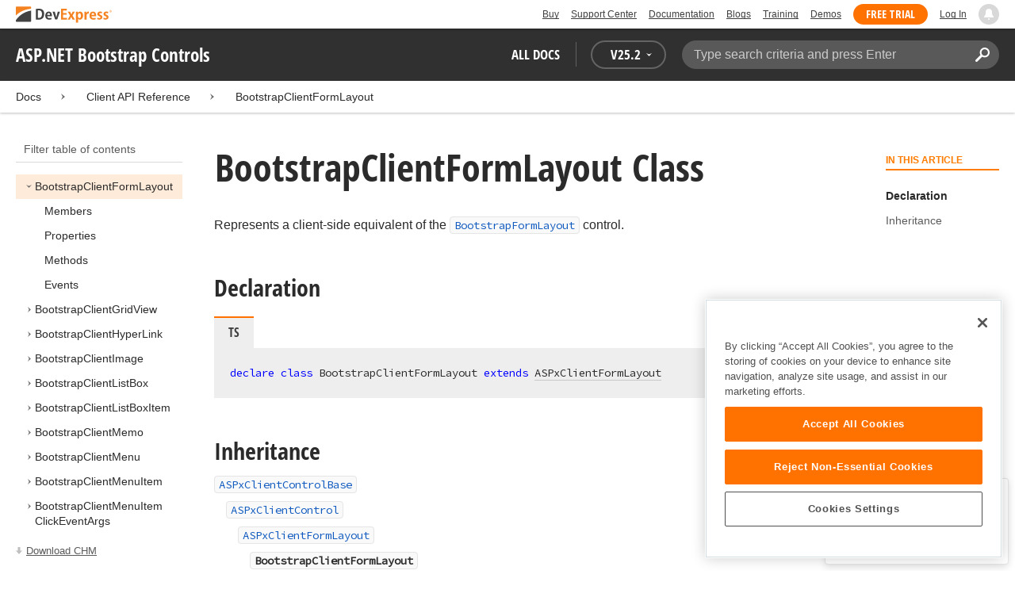

--- FILE ---
content_type: text/html; charset=utf-8
request_url: https://docs.devexpress.com/AspNetBootstrap/js-BootstrapClientFormLayout
body_size: 11869
content:

<!DOCTYPE html>
<html lang="en">
<head>
    <title>BootstrapClientFormLayout Class | ASP.NET Bootstrap Controls | DevExpress Documentation</title>
    

    <meta name="viewport" content="width=device-width, initial-scale=1">
    <meta name="theme-color" content="#FFF" />
    
    <meta name="description" content="Developer documentation for all DevExpress products.">

    
    
        <meta name="keywords" content="aspnetbootstrap, net, webforms, bootstrap">
            <meta name="tags" content="aspnetbootstrap" class="swiftype" data-type="string">
            <meta name="tags" content="net" class="swiftype" data-type="string">
            <meta name="tags" content="webforms" class="swiftype" data-type="string">
            <meta name="tags" content="bootstrap" class="swiftype" data-type="string">
        <!--
            <PageMap>
                    <DataObject type="document">
                        <Attribute name="source">Documentation</Attribute>
                        <Attribute name="type">Document</Attribute>
                            <Attribute name="keywords">aspnetbootstrap</Attribute>
                            <Attribute name="keywords">net</Attribute>
                            <Attribute name="keywords">webforms</Attribute>
                            <Attribute name="keywords">bootstrap</Attribute>
                        <Attribute name="tags">aspnetbootstrap,net,webforms,bootstrap</Attribute>
                            <Attribute name="updated">2019-01-30T11:57:52</Attribute>
                    </DataObject>
            </PageMap>
        -->

    
    <link rel="canonical" href="https://docs.devexpress.com/AspNetBootstrap/js-BootstrapClientFormLayout" />

    <link rel="shortcut icon" type="image/x-icon" href="/favicon.ico">
    <link rel="manifest" href="/manifest.json">
    
    <meta property="og:type" content="article" />
    <meta property="og:title" content="BootstrapClientFormLayout Class | ASP.NET Bootstrap Controls | DevExpress Documentation" />
    <meta property="og:description" content="Developer documentation for all DevExpress products." />
    <meta property="og:url" content="https://docs.devexpress.com/AspNetBootstrap/js-BootstrapClientFormLayout" />
    <meta property="og:site_name" content="DevExpress Documentation" />

        <meta property="article:modified_time" content="2019-01-30T11:57:52" />

            <meta property="article:tag" content="aspnetbootstrap" />
            <meta property="article:tag" content="net" />
            <meta property="article:tag" content="webforms" />
            <meta property="article:tag" content="bootstrap" />

    
    <meta name="twitter:card" content="summary" />
    <meta name="twitter:title" content="BootstrapClientFormLayout Class | ASP.NET Bootstrap Controls | DevExpress Documentation" />
    <meta name="twitter:description" content="Developer documentation for all DevExpress products." />
    <meta name="twitter:site" content="@DevExpress">

    
    <script type="application/ld+json">{"@context":"https://schema.org","@graph":[{"@type":"Organization","@id":"https://docs.devexpress.com/#organization","name":"DevExpress","url":"https://www.devexpress.com/"},{"@type":"WebSite","@id":"https://docs.devexpress.com/#website","name":"DevExpress Documentation","description":"Developer documentation for all DevExpress products.","url":"https://docs.devexpress.com","inLanguage":"en","publisher":{"@type":"Organization","@id":"https://docs.devexpress.com/#organization"}},{"@type":"TechArticle","@id":"https://docs.devexpress.com/AspNetBootstrap/js-BootstrapClientFormLayout#article","name":"BootstrapClientFormLayout Class | ASP.NET Bootstrap Controls","mainEntityOfPage":"https://docs.devexpress.com/AspNetBootstrap/js-BootstrapClientFormLayout","url":"https://docs.devexpress.com/AspNetBootstrap/js-BootstrapClientFormLayout","proficiencyLevel":"Beginner","articleSection":"Client API Reference","headline":"BootstrapClientFormLayout Class","keywords":["aspnetbootstrap","net","webforms","bootstrap"],"hasPart":[{"@type":"TechArticle","@id":"https://docs.devexpress.com/AspNetBootstrap/js-BootstrapClientFormLayout._members#article"},{"@type":"TechArticle","@id":"https://docs.devexpress.com/AspNetBootstrap/js-BootstrapClientFormLayout._properties#article"},{"@type":"TechArticle","@id":"https://docs.devexpress.com/AspNetBootstrap/js-BootstrapClientFormLayout._methods#article"},{"@type":"TechArticle","@id":"https://docs.devexpress.com/AspNetBootstrap/js-BootstrapClientFormLayout._events#article"}],"dateModified":"2019-01-30T11:57:52","inLanguage":"en","author":{"@type":"Organization","@id":"https://docs.devexpress.com/#organization"},"publisher":{"@type":"Organization","@id":"https://docs.devexpress.com/#organization"},"license":"https://www.devexpress.com/support/eula.xml"},{"@type":"BreadcrumbList","itemListElement":[{"@type":"ListItem","name":"Docs","position":1,"item":"https://docs.devexpress.com"},{"@type":"ListItem","name":"BootstrapClientFormLayout","position":2,"item":"https://docs.devexpress.com/AspNetBootstrap/js-BootstrapClientFormLayout"}]}]}</script>

    
<!-- OneTrust Cookies Consent Notice start for devexpress.com -->
<script type="text/javascript" src="https://cdn.cookielaw.org/consent/0ffd8e74-fc74-4bf7-a99c-e5de5d1f50db/OtAutoBlock.js"></script>
<script src="https://cdn.cookielaw.org/scripttemplates/otSDKStub.js" type="text/javascript" charset="UTF-8" data-domain-script="0ffd8e74-fc74-4bf7-a99c-e5de5d1f50db"></script>
<script type="text/javascript">
function OptanonWrapper() { }
</script>
<!-- OneTrust Cookies Consent Notice end for devexpress.com -->

<script src="https://services.devexpress.com/SharedLayout/Scripts/Fonts/FontsBundle?v=n1xoDhFB6ii_78e897VT2jWC97dXRILmvj_Ohz6ucnc1" data-ot-ignore="true"></script>

<script src="https://www.devexpress.com/api/dxvisitor"></script>

<script src="https://services.devexpress.com/SharedLayout/Scripts/Shared?v=Ka5NOjUYTzBhL26JGoibCTj-4lfo7hhASfrYVwItnAc1" data-ot-ignore="true"></script>

<link href="https://services.devexpress.com/SharedLayout/Content/CoreStylesMVC?v=RyUl5hXoDY379SKueVgtOvuLjD72Al45MHRJ0KU9Mcs1" data-ot-ignore="true" rel="stylesheet"/>


    
    
        <link rel="stylesheet" href="/build/bundle.min.css?v=FKfvqL_Lgi0CSY9CizIjkNElNk5aBdjqhvvxYewo7K4" />
    
    
        <!-- Google Tag Manager -->
        <script type="text/javascript">
            (function (w, d, s, l, i) { w[l] = w[l] || []; w[l].push({ 'gtm.start': new Date().getTime(), event: 'gtm.js' }); var f = d.getElementsByTagName(s)[0], j = d.createElement(s), dl = l != 'dataLayer' ? '&l=' + l : ''; j.setAttributeNode(d.createAttribute('data-ot-ignore')); j.async = true; j.src = 'https://www.googletagmanager.com/gtm.js?id=' + i + dl; f.parentNode.insertBefore(j, f); })(window, document, 'script', 'dataLayer', 'GTM-T9JS8KV');
        </script>
        <!-- End Google Tag Manager -->
    
    
    <script>
        appConfig = window.appConfig || {}
        appConfig.currentVersionIsOutdated = false
    </script>

</head>
<body class="layout">
    <a class="layout__skipnav" href="#main-content">Skip to main content</a>
    
        <!-- Google Tag Manager (noscript) -->
        <noscript>
            <iframe src="https://www.googletagmanager.com/ns.html?id=GTM-T9JS8KV" height="0" width="0" style="display:none;visibility:hidden"></iframe>
        </noscript>
        <!-- End Google Tag Manager (noscript) -->
    
    <div data-nosnippet class="layout__header">
        
        <script type="text/javascript">
        var _wsData = {"Settings":{"TrackingEnabled":true},"UserInfo":{"IsLoggedIn":false}};
        </script>
        <header><div id="TOCChatLink">
	Chat Now
</div><div class="r-container">
	<a class="Logo Static focus-lite " data-logo-static="true" title="DevExpress" href="https://www.devexpress.com/" id="Header-Logo"></a><div class="ControlContainer">
		<a id="Buy" class="HeadLink focus-lite" href="https://www.devexpress.com/Buy/">Buy</a><a id="SupportCenter" class="HeadLink focus-lite hidden visible-xs" href="https://www.devexpress.com/Support/Center/">Support Center</a><a id="Documentation" class="HeadLink focus-lite hidden visible-xs" href="https://docs.devexpress.com/">Documentation</a><a id="Blogs" class="HeadLink focus-lite hidden visible-xsm" data-notification="NewBlogPosts/Count" href="https://community.devexpress.com/blogs/">Blogs</a><a id="Training" class="HeadLink focus-lite hidden visible-sm" href="https://www.devexpress.com/TrainingCenter/">Training</a><a id="Demos" class="HeadLink focus-lite hidden visible-xsm" href="https://www.devexpress.com/Support/Demos/">Demos</a><a id="FreeTrial" class="HeadLink focus-lite Button Orange hidden visible-sm" href="https://www.devexpress.com/Products/Try/">Free Trial</a><a id="LogIn" class="HeadLink focus-lite" href="https://www.devexpress.com/MyAccount/LogIn/?returnUrl=https://docs.devexpress.com/">Log In</a><div id="MyAccount" class="focus-lite" data-myaccount="{&quot;Urls&quot;:{&quot;Login&quot;:&quot;https://www.devexpress.com/MyAccount/LogIn/?returnUrl=https://docs.devexpress.com/&quot;,&quot;ManageProfile&quot;:&quot;https://www.devexpress.com/MyAccount/&quot;,&quot;Download&quot;:&quot;https://www.devexpress.com/ClientCenter/DownloadManager/&quot;,&quot;Renew&quot;:&quot;https://www.devexpress.com/Buy/Renew/&quot;,&quot;PurchaseHistory&quot;:&quot;https://www.devexpress.com/ClientCenter/PurchaseHistory.aspx&quot;,&quot;ManageLicenses&quot;:&quot;https://www.devexpress.com/ClientCenter/LicenseManager/&quot;,&quot;Logout&quot;:&quot;https://www.devexpress.com/MyAccount/LogOut/?returnUrl=https%3a%2f%2fservices.devexpress.com%2fSharedLayout%2fapi%2fDevexpress%2fGetDocAssets&quot;}}" style="display:none;">
			<span class="UserIcon"></span>
		</div><div id="NotificationCenter" class="focus-lite">
			<a tabindex="-1" data-notifications-control="bell" aria-label="Notifications" title="Notifications" href="javascript:;"><span class="Bell"></span></a>
		</div>
	</div>
</div></header>
<script type="text/javascript">
    window.SearchServiceUrl = 'https://search.devexpress.com/?m=Web&q=';
</script>


        <div class="layout__navigation">
            <div class="nav-bar">
                <div class="layout__container">
                    <div class="nav-bar__inner">
                        
    <button class="reveal__button">
        <span class="reveal__icon">
        <span class="visually-hidden">Menu</span>
        </span>
    </button>

                        <span class="nav-bar__root ">ASP.NET Bootstrap Controls</span>
                        <div class="nav-bar__filters horizontal-list">
                            <div class="horizontal-list__item nav-bar__menu">
                                
        <div class="nav-menu horizontal-list">
            <button class="nav-menu__item horizontal-list__item project-selector__toggle noselect" aria-controls="project-selector" aria-haspopup="menu">
                All docs
            </button>
            <div class="nav-menu__item horizontal-list__item ">
                
    <div class="version-selector">
        <button class="version-selector__label  noselect" aria-controls="version-selector__list" aria-haspopup="menu">
            <span class="version-selector__label-container">
                <span class="version-selector__icon version-selector__indicator version-selector__not-default-icon version-selector__indicator--hidden">
<svg class="icon__svg" xmlns="http://www.w3.org/2000/svg" width="18" height="18" viewBox="0 0 18 18">
  <path fill-rule="evenodd" d="M8.97353735,22 C4.36339471,22 0.60512626,18.5462315 0.00380330789,14.1414252 C-0.0463069381,13.5407698 0.404685276,12.990169 1.00600823,12.990169 C1.50711069,12.990169 1.9581029,13.390606 2.00821315,13.8911521 C2.45920536,17.3449207 5.41570988,19.9978153 8.97353735,19.9978153 C13.1326878,19.9978153 16.3898538,16.4439376 15.9388615,12.1892952 C15.5880898,9.08590895 13.1326878,6.53312351 10.0258525,6.08263196 C8.02144267,5.78230426 6.16736357,6.33290504 4.71416643,7.43410661 L6.46802505,8.98579972 L0.955897982,9.98689205 L1.45700044,4.48088423 L3.21085905,6.08263196 C4.91460742,4.63104808 7.21967874,3.83017422 9.67508079,4.03039269 C13.9344517,4.33072038 17.4922792,7.7344343 17.9432714,11.9890767 C18.5445943,17.3949753 14.2852234,22 8.97353735,22 Z M5.46582012,16.9945384 L5.96692258,17.4950845 L9.47463981,12.990169 L12.982357,13.4907152 L13.4834595,12.4896229 L8.47243489,10.4874382 L5.46582012,16.9945384 Z" transform="translate(0 -4)"/>
</svg>

</span>
                <span>V</span>
                <span class="version-selector__current" data-name="25.2">25.2</span>
                <span class="version-selector__icon">
<svg class="icon__svg" xmlns="http://www.w3.org/2000/svg" width="7" height="4" viewBox="0 0 7 4">
  <polygon fill-rule="evenodd" points="7 0 3.499 4 0 0 3.499 1.6">
  </polygon>
</svg>

</span>
            </span>
        </button>
        <ul class="version-selector__list" id="version-selector__list" role="menu">
            

    <li data-name="25.2" role="menuitem" class="version-selector__item version-selector__item--active version-selector__display-text--default">
        <button class="version-selector__display-text" >
			<span>25.2</span>
        </button>
    </li>
    <li data-name="25.1" role="menuitem" class="version-selector__item">
        <button class="version-selector__display-text" >
			<span>25.1</span>
        </button>
    </li>

	<li class="outdated-versions ">
		<button class="version-selector__display-text outdated-versions__label"
			aria-controls="outdated-versions__list" aria-haspopup="menu">
			<span class="outdated-versions__chevron-icon">
<svg width="6" height="11" viewBox="0 0 6 11" fill="none" xmlns="http://www.w3.org/2000/svg">
<path d="M0.646447 0.646447C0.451184 0.841709 0.451184 1.15829 0.646447 1.35355L4.79289 5.5L0.646447 9.64645C0.451185 9.84171 0.451185 10.1583 0.646447 10.3536C0.841709 10.5488 1.15829 10.5488 1.35355 10.3536L5.85355 5.85355C6.04882 5.65829 6.04882 5.34171 5.85355 5.14645L1.35355 0.646447C1.15829 0.451184 0.841709 0.451184 0.646447 0.646447Z" fill="black"/>
</svg>

</span>
			<span>Previous Versions</span>
		</button>
		<ul class="outdated-versions__list" id="outdated-versions__list" role="menu">
				<li data-name="24.2" role="menuitem" class="version-selector__item">
					<button class="version-selector__display-text">
						<span>24.2</span>
					</button>
				</li>
				<li data-name="24.1" role="menuitem" class="version-selector__item">
					<button class="version-selector__display-text">
						<span>24.1</span>
					</button>
				</li>
				<li data-name="23.2" role="menuitem" class="version-selector__item">
					<button class="version-selector__display-text">
						<span>23.2</span>
					</button>
				</li>
				<li data-name="23.1" role="menuitem" class="version-selector__item">
					<button class="version-selector__display-text">
						<span>23.1</span>
					</button>
				</li>
				<li data-name="22.2" role="menuitem" class="version-selector__item">
					<button class="version-selector__display-text">
						<span>22.2</span>
					</button>
				</li>
				<li data-name="22.1" role="menuitem" class="version-selector__item">
					<button class="version-selector__display-text">
						<span>22.1</span>
					</button>
				</li>
				<li data-name="21.2" role="menuitem" class="version-selector__item">
					<button class="version-selector__display-text">
						<span>21.2</span>
					</button>
				</li>
				<li data-name="21.1" role="menuitem" class="version-selector__item">
					<button class="version-selector__display-text">
						<span>21.1</span>
					</button>
				</li>
				<li data-name="20.2" role="menuitem" class="version-selector__item">
					<button class="version-selector__display-text">
						<span>20.2</span>
					</button>
				</li>
				<li data-name="20.1" role="menuitem" class="version-selector__item">
					<button class="version-selector__display-text">
						<span>20.1</span>
					</button>
				</li>
				<li data-name="19.2" role="menuitem" class="version-selector__item">
					<button class="version-selector__display-text">
						<span>19.2</span>
					</button>
				</li>
				<li data-name="19.1" role="menuitem" class="version-selector__item">
					<button class="version-selector__display-text">
						<span>19.1</span>
					</button>
				</li>
				<li data-name="18.2" role="menuitem" class="version-selector__item">
					<button class="version-selector__display-text">
						<span>18.2</span>
					</button>
				</li>
				<li data-name="18.1" role="menuitem" class="version-selector__item">
					<button class="version-selector__display-text">
						<span>18.1</span>
					</button>
				</li>
				<li data-name="17.2" role="menuitem" class="version-selector__item">
					<button class="version-selector__display-text">
						<span>17.2</span>
					</button>
				</li>
		</ul>
	</li>

        </ul>
    </div>

            </div>
        </div>

                            </div>
                            <div class="horizontal-list__item nav-bar__search">
                                <div class="search-box" aria-label="Search">
    <label for="search-box__input" class="visually-hidden">Search:</label>
    <input class="search-box__input"
           id="search-box__input"
           type="search"
           autocomplete="off"
           placeholder="Type search criteria and press Enter"
           value="">
    <button class="search-box__search-button"
            type="button">
        
<svg class="icon__svg" xmlns="http://www.w3.org/2000/svg" width="18" height="18" viewBox="0 0 18 18">
  <path fill-rule="evenodd" d="M11.7980935,10.3365109 C9.51475824,10.3365109 7.66348915,8.48524176 7.66348915,6.20190651 C7.66348915,3.91857126 9.51475824,2.06730217 11.7980935,2.06730217 C14.0814287,2.06730217 15.9326978,3.91857126 15.9326978,6.20190651 C15.9326978,8.48524176 14.0814287,10.3365109 11.7980935,10.3365109 M11.7980935,0 C8.37360744,0 5.59618698,2.77742047 5.59618698,6.20190651 C5.59618698,7.38440335 5.93315723,8.48524176 6.50683358,9.42586425 L0.427931549,15.5047663 C-0.14264385,16.0753417 -0.14264385,17.0014931 0.427931549,17.5720685 C0.998506948,18.1426438 1.92362467,18.1426438 2.49523372,17.5720685 L8.57413575,11.4931664 C9.51475824,12.0668428 10.6155966,12.403813 11.7980935,12.403813 C15.2225795,12.403813 18,9.62639256 18,6.20190651 C18,2.77742047 15.2225795,0 11.7980935,0">
  </path>
</svg>


        <span class="visually-hidden">Search</span>
    </button>
    <div class="search-box__popup">
        <span class="search-box__popup-caption">Search in&hellip;</span>
        <ul class="search-box__popup-items">
            <li class="search-box__popup-items_item active">
                <a id="docs-search-link" tabindex="16" href="#">
                    DevExpress documentation only
                </a>
            </li>
            <li class="search-box__popup-items_item">
                <a id="global-search-link" tabindex="17">
                    All DevExpress web resources
                </a>
            </li>
        </ul>
    </div>
</div>

                            </div>
                        </div>
                    </div>
                </div>
            </div>
        </div>
        
    <div class="project__breadcrumb">
        
<div class="breadcrumb">
    <div class="layout__container">
        <div class="breadcrumb__list">
            <span class="breadcrumb__item">
                <a href="/" class="breadcrumb__link">Docs</a>
            </span>
                <span class="breadcrumb__arrow"><span> &gt; </span></span>
                <span class="breadcrumb__item">
Client API Reference                </span>
                <span class="breadcrumb__arrow"><span> &gt; </span></span>
                <span class="breadcrumb__item">
                        <a href="/AspNetBootstrap/js-BootstrapClientFormLayout" class="breadcrumb__link">BootstrapClientFormLayout</a>
                </span>

        </div>
    </div>
</div>
    </div>

        

        <div class="layout__container">
            
    <div class="reveal__container ">
        <div class="reveal__content">
            
<div class="mobile-sidebar mobile-sidebar--open">
    <div class="mobile-sidebar__selector">
        <div class="mobile-sidebar--open mobile-sidebar__button mobile-sidebar__selector--projects">
            All docs
            <div class="mobile-sidebar__back-arrow"></div>
        </div>

                <div class="mobile-sidebar--open mobile-sidebar__button mobile-sidebar__selector--versions">
                    V<span>25.2</span>
                    <div class="mobile-sidebar__back-arrow"></div>
                </div>
    </div>

    <div class="mobile-sidebar__project-selector project-selector__list--mobile">
        




<nav class="project-list">
        <div class="project-list__tablet-column">
                <div class="project-list__desktop-column">
                        <div class="project-list__block">
                            <div class="project-list__group">
        <div class="project-list__group-header">
            <h2 class="project-list__group-title">General Information</h2>
        </div>
        <div class="project-list__group-content">

                    <div class="project-list__sub-group">
        <div class="project-list__sub-group-content">

                    <div class="project-list__item">
        <a class="link" href="/GeneralInformation/2219/support-services" role="menuitem">
            Support Services
        </a>
    </div>
                
                    <div class="project-list__item">
        <a class="link" href="/GeneralInformation/15614/installation/download-the-trial-version" role="menuitem">
            Install Trial Version
        </a>
    </div>
                
                    <div class="project-list__item">
        <a class="link" href="/GeneralInformation/15615/installation/download-the-registered-version" role="menuitem">
            Install Registered Products
        </a>
    </div>
                
                    <div class="project-list__item">
        <a class="link" href="/GeneralInformation/116042/nuget/obtain-your-nuget-feed-credentials" role="menuitem">
            NuGet Packages
        </a>
    </div>
                
                    <div class="project-list__item">
        <a class="link" href="/GeneralInformation/2221/updates/upgrade-notes" role="menuitem">
            Install Updates
        </a>
    </div>
                
                    <div class="project-list__item">
        <a class="link" href="/GeneralInformation/403365/security/security" role="menuitem">
            Security Information
        </a>
    </div>
                
                    <div class="project-list__item">
        <a class="link" href="/GeneralInformation/404608/localization/localization" role="menuitem">
            UI Localization
        </a>
    </div>
                        </div>
    </div>
                        </div>
    </div>
                        </div>
                        <div class="project-list__block">
                            <div class="project-list__group">
        <div class="project-list__group-header">
            <h2 class="project-list__group-title">IDE Productivity Tools</h2>
        </div>
        <div class="project-list__group-content">

                    <div class="project-list__sub-group">
        <div class="project-list__sub-group-content">

                    <div class="project-list__item">
        <a class="link" href="/CodeRushForRoslyn/115802/coderush" role="menuitem">
            CodeRush for Visual Studio (FREE)
        </a>
    </div>
                        </div>
    </div>
                        </div>
    </div>
                        </div>
                        <div class="project-list__block">
                            <div class="project-list__group">
        <div class="project-list__group-header">
            <h2 class="project-list__group-title">QA/Web Testing Tools</h2>
        </div>
        <div class="project-list__group-content">

                    <div class="project-list__sub-group">
        <div class="project-list__sub-group-content">

                    <div class="project-list__item">
        <a class="link" href="/TestCafeStudio/400157/testcafe-studio" role="menuitem">
            TestCafe Studio
        </a>
    </div>
                        </div>
    </div>
                        </div>
    </div>
                        </div>
                </div>
                <div class="project-list__desktop-column">
                        <div class="project-list__block">
                            <div class="project-list__group">
        <div class="project-list__group-header">
            <h2 class="project-list__group-title">Desktop UI Controls</h2>
        </div>
        <div class="project-list__group-content">

                    <div class="project-list__sub-group">
            <h3 class="project-list__sub-group-title">Controls</h3>
        <div class="project-list__sub-group-content">

                    <div class="project-list__item">
        <a class="link" href="/WindowsForms/7874/winforms-controls" role="menuitem">
            WinForms
        </a>
    </div>
                
                    <div class="project-list__item">
        <a class="link" href="/WPF/7875/wpf-controls" role="menuitem">
            WPF
        </a>
    </div>
                
                    <div class="project-list__item">
        <a class="link" href="/VCL/401349/vcl-controls" role="menuitem">
            VCL (Delphi &amp; C&#x2B;&#x2B;Builder)
        </a>
    </div>
                        </div>
    </div>
                
                    <div class="project-list__sub-group">
            <h3 class="project-list__sub-group-title">FREE UTILITIES</h3>
        <div class="project-list__sub-group-content">

                    <div class="project-list__item">
        <a class="link" href="/SkinEditor/1630/winforms-skin-editor" role="menuitem">
            WinForms Skin Editor
        </a>
    </div>
                
                    <div class="project-list__item">
        <a class="link" href="/WpfThemeDesigner/118707/wpf-theme-designer" role="menuitem">
            WPF Theme Designer
        </a>
    </div>
                        </div>
    </div>
                        </div>
    </div>
                        </div>
                        <div class="project-list__block">
                            <div class="project-list__group">
        <div class="project-list__group-header">
            <h2 class="project-list__group-title">Frameworks and Libraries</h2>
        </div>
        <div class="project-list__group-content">

                    <div class="project-list__sub-group">
        <div class="project-list__sub-group-content">

                    <div class="project-list__item">
        <a class="link" href="/CoreLibraries/405204/ai-powered-extensions" role="menuitem">
            AI Integration
        </a>
    </div>
                
                    <div class="project-list__item">
        <a class="link" href="/eXpressAppFramework/112670/expressapp-framework" role="menuitem">
            XAF - Cross-Platform .NET App UI
        </a>
    </div>
                
                    <div class="project-list__item">
        <a class="link" href="/XPO/1998/express-persistent-objects" role="menuitem">
            XPO - .NET ORM Library (FREE)
        </a>
    </div>
                
                    <div class="project-list__item">
        <a class="link" href="/XpoProfiler/10646/xpo-profiler" role="menuitem">
            XPO Profiler
        </a>
    </div>
                
                    <div class="project-list__item">
        <a class="link" href="/CoreLibraries/2407/cross-platform-core-libraries" role="menuitem">
            Core Libraries
        </a>
    </div>
                
                    <div class="project-list__item">
        <a class="link" href="/CoreLibraries/404247/devexpress-drawing-library" role="menuitem">
            Drawing Graphics Library
        </a>
    </div>
                
                    <div class="project-list__item">
        <a class="link" href="/eXpressAppFramework/403394/backend-web-api-service" role="menuitem">
            .NET App Security &amp; Web API Service (FREE)
        </a>
    </div>
                        </div>
    </div>
                        </div>
    </div>
                        </div>
                </div>
        </div>
        <div class="project-list__tablet-column">
                <div class="project-list__desktop-column">
                        <div class="project-list__block">
                            <div class="project-list__group">
        <div class="project-list__group-header">
            <h2 class="project-list__group-title">Web UI Controls</h2>
        </div>
        <div class="project-list__group-content">

                    <div class="project-list__sub-group">
            <h3 class="project-list__sub-group-title">Controls and Extensions</h3>
        <div class="project-list__sub-group-content">

                    <div class="project-list__item">
        <a class="link" href="https://js.devexpress.com/Documentation/" role="menuitem">
            DevExtreme (Angular, React, Vue, jQuery)
        </a>
    </div>
                
                    <div class="project-list__item">
        <a class="link" href="/Blazor/400725/blazor-components" role="menuitem">
            Blazor (Server, WebAssembly, and Hybrid)
        </a>
    </div>
                
                    <div class="project-list__item">
        <a class="link" href="/AspNetCore/400263/aspnet-core-controls" role="menuitem">
            ASP.NET Core
        </a>
    </div>
                
                    <div class="project-list__item">
        <a class="link" href="/AspNet/7873/aspnet-webforms-controls" role="menuitem">
            ASP.NET Web Forms
        </a>
    </div>
                
                    <div class="project-list__item">
        <a class="link" href="/AspNetMvc/7896/aspnet-mvc-extensions" role="menuitem">
            ASP.NET MVC 5
        </a>
    </div>
                
                    <div class="project-list__item">
        <a class="link" href="/DevExtremeAspNetMvc/400943/devextreme-aspnet-mvc-controls" role="menuitem">
            ASP.NET MVC 5 (JavaScript-based)
        </a>
    </div>
                
                    <div class="project-list__item">
        <a class="link" href="/AspNetBootstrap/117864/aspnet-bootstrap-controls" role="menuitem">
            ASP.NET Bootstrap
        </a>
    </div>
                
                    <div class="project-list__item">
        <a class="link" href="/DesignSystem/405636/foundation" role="menuitem">
            Design System (Blazor)
        </a>
    </div>
                        </div>
    </div>
                
                    <div class="project-list__sub-group">
            <h3 class="project-list__sub-group-title">FREE UTILITIES</h3>
        <div class="project-list__sub-group-content">

                    <div class="project-list__item">
        <a class="link" href="/ASPxThemeBuilder/10781/aspnet-theme-builder" role="menuitem">
            ASP.NET Theme Builder
        </a>
    </div>
                
                    <div class="project-list__item">
        <a class="link" href="/ASPxThemeDeployer/5500/aspnet-theme-deployer" role="menuitem">
            ASP.NET Theme Deployer
        </a>
    </div>
                        </div>
    </div>
                        </div>
    </div>
                        </div>
                        <div class="project-list__block">
                            <div class="project-list__group">
        <div class="project-list__group-header">
            <h2 class="project-list__group-title">Mobile</h2>
        </div>
        <div class="project-list__group-content">

                    <div class="project-list__sub-group">
        <div class="project-list__sub-group-content">

                    <div class="project-list__item">
        <a class="link" href="/MAUI/403245/maui" role="menuitem">
            .NET MAUI
        </a>
    </div>
                        </div>
    </div>
                        </div>
    </div>
                        </div>
                </div>
                <div class="project-list__desktop-column">
                        <div class="project-list__block">
                            <div class="project-list__group">
        <div class="project-list__group-header">
            <h2 class="project-list__group-title">PDF &amp; Office Document APIs</h2>
        </div>
        <div class="project-list__group-content">

                    <div class="project-list__sub-group">
        <div class="project-list__sub-group-content">

                    <div class="project-list__item">
        <a class="link" href="/OfficeFileAPI/17488/word-processing-document-api" role="menuitem">
            Word (DOCX, DOC)
        </a>
    </div>
                
                    <div class="project-list__item">
        <a class="link" href="/OfficeFileAPI/14912/spreadsheet-document-api" role="menuitem">
            Excel (XLSX, XLS)
        </a>
    </div>
                
                    <div class="project-list__item">
        <a class="link" href="/OfficeFileAPI/405405/presentation-api/overview" role="menuitem">
            PowerPoint (PPTX)
        </a>
    </div>
                
                    <div class="project-list__item">
        <a class="link" href="/OfficeFileAPI/16491/pdf-document-api" role="menuitem">
            PDF
        </a>
    </div>
                        </div>
    </div>
                        </div>
    </div>
                        </div>
                        <div class="project-list__block">
                            <div class="project-list__group">
        <div class="project-list__group-header">
            <h2 class="project-list__group-title">Reporting &amp; Analytics</h2>
        </div>
        <div class="project-list__group-content">

                    <div class="project-list__sub-group">
        <div class="project-list__sub-group-content">

                    <div class="project-list__item">
        <a class="link" href="/XtraReports/2162/reporting" role="menuitem">
            DevExpress Reports (all supported platforms)
        </a>
    </div>
                
                    <div class="project-list__item">
        <a class="link" href="/ReportServer/12432/report-and-dashboard-server" role="menuitem">
            Report &amp; Dashboard Server
        </a>
    </div>
                
                    <div class="project-list__item">
        <a class="link" href="/Dashboard/12049/dashboard" role="menuitem">
            BI Dashboard
        </a>
    </div>
                        </div>
    </div>
                        </div>
    </div>
                        </div>
                        <div class="project-list__block">
                            <div class="project-list__group">
        <div class="project-list__group-header">
            <h2 class="project-list__group-title">End-User Documentation</h2>
        </div>
        <div class="project-list__group-content">

                    <div class="project-list__sub-group">
        <div class="project-list__sub-group-content">

                    <div class="project-list__item">
        <a class="link" href="https://devexpress.github.io/dotnet-eud/interface-elements-for-desktop/articles/index.html" role="menuitem">
            Interface Elements for Desktop
        </a>
    </div>
                
                    <div class="project-list__item">
        <a class="link" href="https://devexpress.github.io/dotnet-eud/interface-elements-for-web/articles/index.html" role="menuitem">
            Interface Elements for Web
        </a>
    </div>
                
                    <div class="project-list__item">
        <a class="link" href="https://devexpress.github.io/dotnet-eud/dashboard-for-desktop/articles/index.html" role="menuitem">
            Dashboard for Desktop
        </a>
    </div>
                
                    <div class="project-list__item">
        <a class="link" href="https://devexpress.github.io/dotnet-eud/dashboard-for-web/articles/index.html" role="menuitem">
            Dashboard for Web
        </a>
    </div>
                        </div>
    </div>
                        </div>
    </div>
                        </div>
                </div>
        </div>
</nav>

    </div>

    <div class="mobile-sidebar__version-selector version-selector__list version-selector__list--mobile">
        

    <li data-name="25.2" role="menuitem" class="version-selector__item version-selector__item--active version-selector__display-text--default">
        <button class="version-selector__display-text" >
			<span>25.2</span>
        </button>
    </li>
    <li data-name="25.1" role="menuitem" class="version-selector__item">
        <button class="version-selector__display-text" >
			<span>25.1</span>
        </button>
    </li>

	<li class="outdated-versions ">
		<button class="version-selector__display-text outdated-versions__label"
			aria-controls="outdated-versions__list" aria-haspopup="menu">
			<span class="outdated-versions__chevron-icon">
<svg width="6" height="11" viewBox="0 0 6 11" fill="none" xmlns="http://www.w3.org/2000/svg">
<path d="M0.646447 0.646447C0.451184 0.841709 0.451184 1.15829 0.646447 1.35355L4.79289 5.5L0.646447 9.64645C0.451185 9.84171 0.451185 10.1583 0.646447 10.3536C0.841709 10.5488 1.15829 10.5488 1.35355 10.3536L5.85355 5.85355C6.04882 5.65829 6.04882 5.34171 5.85355 5.14645L1.35355 0.646447C1.15829 0.451184 0.841709 0.451184 0.646447 0.646447Z" fill="black"/>
</svg>

</span>
			<span>Previous Versions</span>
		</button>
		<ul class="outdated-versions__list" id="outdated-versions__list" role="menu">
				<li data-name="24.2" role="menuitem" class="version-selector__item">
					<button class="version-selector__display-text">
						<span>24.2</span>
					</button>
				</li>
				<li data-name="24.1" role="menuitem" class="version-selector__item">
					<button class="version-selector__display-text">
						<span>24.1</span>
					</button>
				</li>
				<li data-name="23.2" role="menuitem" class="version-selector__item">
					<button class="version-selector__display-text">
						<span>23.2</span>
					</button>
				</li>
				<li data-name="23.1" role="menuitem" class="version-selector__item">
					<button class="version-selector__display-text">
						<span>23.1</span>
					</button>
				</li>
				<li data-name="22.2" role="menuitem" class="version-selector__item">
					<button class="version-selector__display-text">
						<span>22.2</span>
					</button>
				</li>
				<li data-name="22.1" role="menuitem" class="version-selector__item">
					<button class="version-selector__display-text">
						<span>22.1</span>
					</button>
				</li>
				<li data-name="21.2" role="menuitem" class="version-selector__item">
					<button class="version-selector__display-text">
						<span>21.2</span>
					</button>
				</li>
				<li data-name="21.1" role="menuitem" class="version-selector__item">
					<button class="version-selector__display-text">
						<span>21.1</span>
					</button>
				</li>
				<li data-name="20.2" role="menuitem" class="version-selector__item">
					<button class="version-selector__display-text">
						<span>20.2</span>
					</button>
				</li>
				<li data-name="20.1" role="menuitem" class="version-selector__item">
					<button class="version-selector__display-text">
						<span>20.1</span>
					</button>
				</li>
				<li data-name="19.2" role="menuitem" class="version-selector__item">
					<button class="version-selector__display-text">
						<span>19.2</span>
					</button>
				</li>
				<li data-name="19.1" role="menuitem" class="version-selector__item">
					<button class="version-selector__display-text">
						<span>19.1</span>
					</button>
				</li>
				<li data-name="18.2" role="menuitem" class="version-selector__item">
					<button class="version-selector__display-text">
						<span>18.2</span>
					</button>
				</li>
				<li data-name="18.1" role="menuitem" class="version-selector__item">
					<button class="version-selector__display-text">
						<span>18.1</span>
					</button>
				</li>
				<li data-name="17.2" role="menuitem" class="version-selector__item">
					<button class="version-selector__display-text">
						<span>17.2</span>
					</button>
				</li>
		</ul>
	</li>

    </div>
</div>



<div class="project-toc " data-project-name="ASP.NET Bootstrap Controls" data-version="25.2"  >
    <div class="project-toc__head">
        <div class="project-toc__platformselector" data-default-platform="netframework">
            

        </div>
        <div class="project-toc__filter" role="search" aria-label="Search">
            <label for="project-toc__input" class="visually-hidden">Filter table of contents</label>
            <input type="text"
                   id="project-toc__input"
                   class="project-toc__input"
                   placeholder="Filter table of contents"
                   autocomplete="off" />
            <button class="project-toc__clear">
                <span class="visually-hidden">Clear search input</span>
            </button>
            <button class="project-toc__filter__to-search">Full-text search</button>
        </div>
    </div>
    <div class="project-toc__scroll">
        <div class="project-toc__list" role="tree">
            
<div class="project-toc__item" data-tocitem-id="182652336">
        <div class="project-toc__header">
            <div class="project-toc__background"></div>
            <a href="/AspNetBootstrap/117864/aspnet-bootstrap-controls" class="project-toc__link" role="treeitem">ASP.NET Bootstrap Controls</a>
        </div>
    </div><div class="project-toc__item" data-tocitem-id="182652337">
        <div class="project-toc__header">
            <div class="project-toc__background"></div>
            <a href="/AspNetBootstrap/17686/aspnet-bootstrap-controls-overview" class="project-toc__link" role="treeitem">Overview</a>
        </div>
    </div><div class="project-toc__item project-toc__item--has-children" data-tocitem-id="182652338">
        <div class="project-toc__header">
            <div class="project-toc__background"></div>
                <div class="project-toc__expander"></div>
            <a href="/AspNetBootstrap/118796/getting-started" class="project-toc__link" role="treeitem">Getting Started</a>
        </div>
            <div class="project-toc__children">

            </div>
    </div><div class="project-toc__item project-toc__item--has-children" data-tocitem-id="182652341">
        <div class="project-toc__header">
            <div class="project-toc__background"></div>
                <div class="project-toc__expander"></div>
            <a href="/AspNetBootstrap/120378/demos-and-sample-applications" class="project-toc__link" role="treeitem">Demos and Sample Applications</a>
        </div>
            <div class="project-toc__children">

            </div>
    </div><div class="project-toc__item project-toc__item--has-children" data-tocitem-id="182652344">
        <div class="project-toc__header">
            <div class="project-toc__background"></div>
                <div class="project-toc__expander"></div>
            <a href="/AspNetBootstrap/120355/project-configuration" class="project-toc__link" role="treeitem">Project Configuration</a>
        </div>
            <div class="project-toc__children">

            </div>
    </div><div class="project-toc__item project-toc__item--has-children" data-tocitem-id="182652362">
        <div class="project-toc__header">
            <div class="project-toc__background"></div>
                <div class="project-toc__expander"></div>
            <a href="/AspNetBootstrap/404590/security-considerations" class="project-toc__link" role="treeitem">Security Considerations</a>
        </div>
            <div class="project-toc__children">

            </div>
    </div><div class="project-toc__item project-toc__item--has-children" data-tocitem-id="182652364">
        <div class="project-toc__header">
            <div class="project-toc__background"></div>
                <div class="project-toc__expander"></div>
            <a href="/AspNetBootstrap/117691/grid-view" class="project-toc__link" role="treeitem">Grid View</a>
        </div>
            <div class="project-toc__children">

            </div>
    </div><div class="project-toc__item project-toc__item--has-children" data-tocitem-id="182652415">
        <div class="project-toc__header">
            <div class="project-toc__background"></div>
                <div class="project-toc__expander"></div>
            <a href="/AspNetBootstrap/119629/card-view" class="project-toc__link" role="treeitem">Card View</a>
        </div>
            <div class="project-toc__children">

            </div>
    </div><div class="project-toc__item project-toc__item--has-children" data-tocitem-id="182652434">
        <div class="project-toc__header">
            <div class="project-toc__background"></div>
                <div class="project-toc__expander"></div>
            <a href="/AspNetBootstrap/120303/scheduler" class="project-toc__link" role="treeitem">Scheduler</a>
        </div>
            <div class="project-toc__children">

            </div>
    </div><div class="project-toc__item project-toc__item--has-children" data-tocitem-id="182652443">
        <div class="project-toc__header">
            <div class="project-toc__background"></div>
                <div class="project-toc__expander"></div>
            <a href="/AspNetBootstrap/120666/spreadsheet" class="project-toc__link" role="treeitem">Spreadsheet</a>
        </div>
            <div class="project-toc__children">

            </div>
    </div><div class="project-toc__item project-toc__item--has-children" data-tocitem-id="182652447">
        <div class="project-toc__header">
            <div class="project-toc__background"></div>
                <div class="project-toc__expander"></div>
            <a href="/AspNetBootstrap/120667/rich-text-editor" class="project-toc__link" role="treeitem">Rich Text Editor</a>
        </div>
            <div class="project-toc__children">

            </div>
    </div><div class="project-toc__item project-toc__item--has-children" data-tocitem-id="182652451">
        <div class="project-toc__header">
            <div class="project-toc__background"></div>
                <div class="project-toc__expander"></div>
            <a href="/AspNetBootstrap/118575/charts" class="project-toc__link" role="treeitem">Charts</a>
        </div>
            <div class="project-toc__children">

            </div>
    </div><div class="project-toc__item" data-tocitem-id="182652477">
        <div class="project-toc__header">
            <div class="project-toc__background"></div>
            <a href="/AspNetBootstrap/120237/sparkline" class="project-toc__link" role="treeitem">Sparkline</a>
        </div>
    </div><div class="project-toc__item project-toc__item--has-children" data-tocitem-id="182652478">
        <div class="project-toc__header">
            <div class="project-toc__background"></div>
                <div class="project-toc__expander"></div>
            <a href="/AspNetBootstrap/117896/data-editors" class="project-toc__link" role="treeitem">Data Editors</a>
        </div>
            <div class="project-toc__children">

            </div>
    </div><div class="project-toc__item project-toc__item--has-children" data-tocitem-id="182652506">
        <div class="project-toc__header">
            <div class="project-toc__background"></div>
                <div class="project-toc__expander"></div>
            <a href="/AspNetBootstrap/117756/site-navigation" class="project-toc__link" role="treeitem">Site Navigation</a>
        </div>
            <div class="project-toc__children">

            </div>
    </div><div class="project-toc__item project-toc__item--has-children" data-tocitem-id="182652517">
        <div class="project-toc__header">
            <div class="project-toc__background"></div>
                <div class="project-toc__expander"></div>
            <a href="/AspNetBootstrap/119660/site-layout" class="project-toc__link" role="treeitem">Site Layout</a>
        </div>
            <div class="project-toc__children">

            </div>
    </div><div class="project-toc__item" data-tocitem-id="182652523">
        <div class="project-toc__header">
            <div class="project-toc__background"></div>
            <a href="/AspNetBootstrap/120669/file-manager" class="project-toc__link" role="treeitem">File Manager</a>
        </div>
    </div><div class="project-toc__item project-toc__item--has-children" data-tocitem-id="182652524">
        <div class="project-toc__header">
            <div class="project-toc__background"></div>
                <div class="project-toc__expander"></div>
            <a href="/AspNetBootstrap/119658/redistribution-and-deployment" class="project-toc__link" role="treeitem">Redistribution and Deployment</a>
        </div>
            <div class="project-toc__children">

            </div>
    </div><div class="project-toc__item project-toc__item--has-children" data-tocitem-id="182652526">
        <div class="project-toc__header">
            <div class="project-toc__background"></div>
                <div class="project-toc__expander"></div>
            <a class="project-toc__link" role="treeitem">.NET Framework API Reference</a>
        </div>
            <div class="project-toc__children">

            </div>
    </div><div class="project-toc__item project-toc__item--has-children project-toc__item--expanded project-toc__item--loaded" data-tocitem-id="182660096">
        <div class="project-toc__header">
            <div class="project-toc__background"></div>
                <div class="project-toc__expander"></div>
            <a class="project-toc__link" role="treeitem">Client API Reference</a>
        </div>
            <div class="project-toc__children">

<div class="project-toc__item project-toc__item--has-children" data-tocitem-id="182660097">
        <div class="project-toc__header">
            <div class="project-toc__background"></div>
                <div class="project-toc__expander"></div>
            <a href="/AspNetBootstrap/js-BootstrapClientAccordion" class="project-toc__link" role="treeitem">BootstrapClientAccordion</a>
        </div>
            <div class="project-toc__children">

            </div>
    </div><div class="project-toc__item project-toc__item--has-children" data-tocitem-id="182660109">
        <div class="project-toc__header">
            <div class="project-toc__background"></div>
                <div class="project-toc__expander"></div>
            <a href="/AspNetBootstrap/js-BootstrapClientAccordionGroup" class="project-toc__link" role="treeitem">BootstrapClientAccordionGroup</a>
        </div>
            <div class="project-toc__children">

            </div>
    </div><div class="project-toc__item project-toc__item--has-children" data-tocitem-id="182660120">
        <div class="project-toc__header">
            <div class="project-toc__background"></div>
                <div class="project-toc__expander"></div>
            <a href="/AspNetBootstrap/js-BootstrapClientAccordionGroupCancelEventArgs" class="project-toc__link" role="treeitem">BootstrapClientAccordionGroupCancelEventArgs</a>
        </div>
            <div class="project-toc__children">

            </div>
    </div><div class="project-toc__item project-toc__item--has-children" data-tocitem-id="182660126">
        <div class="project-toc__header">
            <div class="project-toc__background"></div>
                <div class="project-toc__expander"></div>
            <a href="/AspNetBootstrap/js-BootstrapClientAccordionGroupClickEventArgs" class="project-toc__link" role="treeitem">BootstrapClientAccordionGroupClickEventArgs</a>
        </div>
            <div class="project-toc__children">

            </div>
    </div><div class="project-toc__item project-toc__item--has-children" data-tocitem-id="182660133">
        <div class="project-toc__header">
            <div class="project-toc__background"></div>
                <div class="project-toc__expander"></div>
            <a href="/AspNetBootstrap/js-BootstrapClientAccordionGroupEventArgs" class="project-toc__link" role="treeitem">BootstrapClientAccordionGroupEventArgs</a>
        </div>
            <div class="project-toc__children">

            </div>
    </div><div class="project-toc__item project-toc__item--has-children" data-tocitem-id="182660139">
        <div class="project-toc__header">
            <div class="project-toc__background"></div>
                <div class="project-toc__expander"></div>
            <a href="/AspNetBootstrap/js-BootstrapClientAccordionItem" class="project-toc__link" role="treeitem">BootstrapClientAccordionItem</a>
        </div>
            <div class="project-toc__children">

            </div>
    </div><div class="project-toc__item project-toc__item--has-children" data-tocitem-id="182660153">
        <div class="project-toc__header">
            <div class="project-toc__background"></div>
                <div class="project-toc__expander"></div>
            <a href="/AspNetBootstrap/js-BootstrapClientAccordionItemEventArgs" class="project-toc__link" role="treeitem">BootstrapClientAccordionItemEventArgs</a>
        </div>
            <div class="project-toc__children">

            </div>
    </div><div class="project-toc__item project-toc__item--has-children" data-tocitem-id="182660161">
        <div class="project-toc__header">
            <div class="project-toc__background"></div>
                <div class="project-toc__expander"></div>
            <a href="/AspNetBootstrap/js-BootstrapClientBinaryImage" class="project-toc__link" role="treeitem">BootstrapClientBinaryImage</a>
        </div>
            <div class="project-toc__children">

            </div>
    </div><div class="project-toc__item project-toc__item--has-children" data-tocitem-id="182660166">
        <div class="project-toc__header">
            <div class="project-toc__background"></div>
                <div class="project-toc__expander"></div>
            <a href="/AspNetBootstrap/js-BootstrapClientButton" class="project-toc__link" role="treeitem">BootstrapClientButton</a>
        </div>
            <div class="project-toc__children">

            </div>
    </div><div class="project-toc__item project-toc__item--has-children" data-tocitem-id="182660177">
        <div class="project-toc__header">
            <div class="project-toc__background"></div>
                <div class="project-toc__expander"></div>
            <a href="/AspNetBootstrap/js-BootstrapClientButtonEdit" class="project-toc__link" role="treeitem">BootstrapClientButtonEdit</a>
        </div>
            <div class="project-toc__children">

            </div>
    </div><div class="project-toc__item project-toc__item--has-children" data-tocitem-id="182660182">
        <div class="project-toc__header">
            <div class="project-toc__background"></div>
                <div class="project-toc__expander"></div>
            <a href="/AspNetBootstrap/js-BootstrapClientCalendar" class="project-toc__link" role="treeitem">BootstrapClientCalendar</a>
        </div>
            <div class="project-toc__children">

            </div>
    </div><div class="project-toc__item project-toc__item--has-children" data-tocitem-id="182660187">
        <div class="project-toc__header">
            <div class="project-toc__background"></div>
                <div class="project-toc__expander"></div>
            <a href="/AspNetBootstrap/js-BootstrapClientCallbackPanel" class="project-toc__link" role="treeitem">BootstrapClientCallbackPanel</a>
        </div>
            <div class="project-toc__children">

            </div>
    </div><div class="project-toc__item project-toc__item--has-children" data-tocitem-id="182660200">
        <div class="project-toc__header">
            <div class="project-toc__background"></div>
                <div class="project-toc__expander"></div>
            <a href="/AspNetBootstrap/js-BootstrapClientCardView" class="project-toc__link" role="treeitem">BootstrapClientCardView</a>
        </div>
            <div class="project-toc__children">

            </div>
    </div><div class="project-toc__item project-toc__item--has-children" data-tocitem-id="182660205">
        <div class="project-toc__header">
            <div class="project-toc__background"></div>
                <div class="project-toc__expander"></div>
            <a href="/AspNetBootstrap/js-BootstrapClientChart" class="project-toc__link" role="treeitem">BootstrapClientChart</a>
        </div>
            <div class="project-toc__children">

            </div>
    </div><div class="project-toc__item project-toc__item--has-children" data-tocitem-id="182660212">
        <div class="project-toc__header">
            <div class="project-toc__background"></div>
                <div class="project-toc__expander"></div>
            <a href="/AspNetBootstrap/js-BootstrapClientChartBase" class="project-toc__link" role="treeitem">BootstrapClientChartBase</a>
        </div>
            <div class="project-toc__children">

            </div>
    </div><div class="project-toc__item project-toc__item--has-children" data-tocitem-id="182660228">
        <div class="project-toc__header">
            <div class="project-toc__background"></div>
                <div class="project-toc__expander"></div>
            <a href="/AspNetBootstrap/js-BootstrapClientCheckBox" class="project-toc__link" role="treeitem">BootstrapClientCheckBox</a>
        </div>
            <div class="project-toc__children">

            </div>
    </div><div class="project-toc__item project-toc__item--has-children" data-tocitem-id="182660240">
        <div class="project-toc__header">
            <div class="project-toc__background"></div>
                <div class="project-toc__expander"></div>
            <a href="/AspNetBootstrap/js-BootstrapClientCheckBoxList" class="project-toc__link" role="treeitem">BootstrapClientCheckBoxList</a>
        </div>
            <div class="project-toc__children">

            </div>
    </div><div class="project-toc__item project-toc__item--has-children" data-tocitem-id="182660245">
        <div class="project-toc__header">
            <div class="project-toc__background"></div>
                <div class="project-toc__expander"></div>
            <a href="/AspNetBootstrap/js-BootstrapClientColorEdit" class="project-toc__link" role="treeitem">BootstrapClientColorEdit</a>
        </div>
            <div class="project-toc__children">

            </div>
    </div><div class="project-toc__item project-toc__item--has-children" data-tocitem-id="182660250">
        <div class="project-toc__header">
            <div class="project-toc__background"></div>
                <div class="project-toc__expander"></div>
            <a href="/AspNetBootstrap/js-BootstrapClientComboBox" class="project-toc__link" role="treeitem">BootstrapClientComboBox</a>
        </div>
            <div class="project-toc__children">

            </div>
    </div><div class="project-toc__item project-toc__item--has-children" data-tocitem-id="182660266">
        <div class="project-toc__header">
            <div class="project-toc__background"></div>
                <div class="project-toc__expander"></div>
            <a href="/AspNetBootstrap/js-BootstrapClientDateEdit" class="project-toc__link" role="treeitem">BootstrapClientDateEdit</a>
        </div>
            <div class="project-toc__children">

            </div>
    </div><div class="project-toc__item project-toc__item--has-children" data-tocitem-id="182660272">
        <div class="project-toc__header">
            <div class="project-toc__background"></div>
                <div class="project-toc__expander"></div>
            <a href="/AspNetBootstrap/js-BootstrapClientDropDownEdit" class="project-toc__link" role="treeitem">BootstrapClientDropDownEdit</a>
        </div>
            <div class="project-toc__children">

            </div>
    </div><div class="project-toc__item project-toc__item--has-children" data-tocitem-id="182660277">
        <div class="project-toc__header">
            <div class="project-toc__background"></div>
                <div class="project-toc__expander"></div>
            <a href="/AspNetBootstrap/js-BootstrapClientFABAction" class="project-toc__link" role="treeitem">BootstrapClientFABAction</a>
        </div>
            <div class="project-toc__children">

            </div>
    </div><div class="project-toc__item project-toc__item--has-children" data-tocitem-id="182660294">
        <div class="project-toc__header">
            <div class="project-toc__background"></div>
                <div class="project-toc__expander"></div>
            <a href="/AspNetBootstrap/js-BootstrapClientFABActionItem" class="project-toc__link" role="treeitem">BootstrapClientFABActionItem</a>
        </div>
            <div class="project-toc__children">

            </div>
    </div><div class="project-toc__item project-toc__item--has-children" data-tocitem-id="182660305">
        <div class="project-toc__header">
            <div class="project-toc__background"></div>
                <div class="project-toc__expander"></div>
            <a href="/AspNetBootstrap/js-BootstrapClientFileManager" class="project-toc__link" role="treeitem">BootstrapClientFileManager</a>
        </div>
            <div class="project-toc__children">

            </div>
    </div><div class="project-toc__item project-toc__item--has-children" data-tocitem-id="182660310">
        <div class="project-toc__header">
            <div class="project-toc__background"></div>
                <div class="project-toc__expander"></div>
            <a href="/AspNetBootstrap/js-BootstrapClientFloatingActionButton" class="project-toc__link" role="treeitem">BootstrapClientFloatingActionButton</a>
        </div>
            <div class="project-toc__children">

            </div>
    </div><div class="project-toc__item project-toc__item--has-children" data-tocitem-id="182660316">
        <div class="project-toc__header">
            <div class="project-toc__background"></div>
                <div class="project-toc__expander"></div>
            <a href="/AspNetBootstrap/js-BootstrapClientFloatingActionButtonContextChangingEventArgs" class="project-toc__link" role="treeitem">BootstrapClientFloatingActionButtonContextChangingEventArgs</a>
        </div>
            <div class="project-toc__children">

            </div>
    </div><div class="project-toc__item project-toc__item--has-children project-toc__item--current project-toc__item--expanded project-toc__item--loaded" data-tocitem-id="182660322">
        <div class="project-toc__header">
            <div class="project-toc__background"></div>
                <div class="project-toc__expander"></div>
            <a href="/AspNetBootstrap/js-BootstrapClientFormLayout" class="project-toc__link" role="treeitem">BootstrapClientFormLayout</a>
        </div>
            <div class="project-toc__children">

<div class="project-toc__item" data-tocitem-id="182660323">
        <div class="project-toc__header">
            <div class="project-toc__background"></div>
            <a href="/AspNetBootstrap/js-BootstrapClientFormLayout._members" class="project-toc__link" role="treeitem">Members</a>
        </div>
    </div><div class="project-toc__item" data-tocitem-id="182660324">
        <div class="project-toc__header">
            <div class="project-toc__background"></div>
            <a href="/AspNetBootstrap/js-BootstrapClientFormLayout._properties" class="project-toc__link" role="treeitem">Properties</a>
        </div>
    </div><div class="project-toc__item" data-tocitem-id="182660325">
        <div class="project-toc__header">
            <div class="project-toc__background"></div>
            <a href="/AspNetBootstrap/js-BootstrapClientFormLayout._methods" class="project-toc__link" role="treeitem">Methods</a>
        </div>
    </div><div class="project-toc__item" data-tocitem-id="182660326">
        <div class="project-toc__header">
            <div class="project-toc__background"></div>
            <a href="/AspNetBootstrap/js-BootstrapClientFormLayout._events" class="project-toc__link" role="treeitem">Events</a>
        </div>
    </div>            </div>
    </div><div class="project-toc__item project-toc__item--has-children" data-tocitem-id="182660327">
        <div class="project-toc__header">
            <div class="project-toc__background"></div>
                <div class="project-toc__expander"></div>
            <a href="/AspNetBootstrap/js-BootstrapClientGridView" class="project-toc__link" role="treeitem">BootstrapClientGridView</a>
        </div>
            <div class="project-toc__children">

            </div>
    </div><div class="project-toc__item project-toc__item--has-children" data-tocitem-id="182660332">
        <div class="project-toc__header">
            <div class="project-toc__background"></div>
                <div class="project-toc__expander"></div>
            <a href="/AspNetBootstrap/js-BootstrapClientHyperLink" class="project-toc__link" role="treeitem">BootstrapClientHyperLink</a>
        </div>
            <div class="project-toc__children">

            </div>
    </div><div class="project-toc__item project-toc__item--has-children" data-tocitem-id="182660341">
        <div class="project-toc__header">
            <div class="project-toc__background"></div>
                <div class="project-toc__expander"></div>
            <a href="/AspNetBootstrap/js-BootstrapClientImage" class="project-toc__link" role="treeitem">BootstrapClientImage</a>
        </div>
            <div class="project-toc__children">

            </div>
    </div><div class="project-toc__item project-toc__item--has-children" data-tocitem-id="182660346">
        <div class="project-toc__header">
            <div class="project-toc__background"></div>
                <div class="project-toc__expander"></div>
            <a href="/AspNetBootstrap/js-BootstrapClientListBox" class="project-toc__link" role="treeitem">BootstrapClientListBox</a>
        </div>
            <div class="project-toc__children">

            </div>
    </div><div class="project-toc__item project-toc__item--has-children" data-tocitem-id="182660365">
        <div class="project-toc__header">
            <div class="project-toc__background"></div>
                <div class="project-toc__expander"></div>
            <a href="/AspNetBootstrap/js-BootstrapClientListBoxItem" class="project-toc__link" role="treeitem">BootstrapClientListBoxItem</a>
        </div>
            <div class="project-toc__children">

            </div>
    </div><div class="project-toc__item project-toc__item--has-children" data-tocitem-id="182660373">
        <div class="project-toc__header">
            <div class="project-toc__background"></div>
                <div class="project-toc__expander"></div>
            <a href="/AspNetBootstrap/js-BootstrapClientMemo" class="project-toc__link" role="treeitem">BootstrapClientMemo</a>
        </div>
            <div class="project-toc__children">

            </div>
    </div><div class="project-toc__item project-toc__item--has-children" data-tocitem-id="182660378">
        <div class="project-toc__header">
            <div class="project-toc__background"></div>
                <div class="project-toc__expander"></div>
            <a href="/AspNetBootstrap/js-BootstrapClientMenu" class="project-toc__link" role="treeitem">BootstrapClientMenu</a>
        </div>
            <div class="project-toc__children">

            </div>
    </div><div class="project-toc__item project-toc__item--has-children" data-tocitem-id="182660388">
        <div class="project-toc__header">
            <div class="project-toc__background"></div>
                <div class="project-toc__expander"></div>
            <a href="/AspNetBootstrap/js-BootstrapClientMenuItem" class="project-toc__link" role="treeitem">BootstrapClientMenuItem</a>
        </div>
            <div class="project-toc__children">

            </div>
    </div><div class="project-toc__item project-toc__item--has-children" data-tocitem-id="182660403">
        <div class="project-toc__header">
            <div class="project-toc__background"></div>
                <div class="project-toc__expander"></div>
            <a href="/AspNetBootstrap/js-BootstrapClientMenuItemClickEventArgs" class="project-toc__link" role="treeitem">BootstrapClientMenuItemClickEventArgs</a>
        </div>
            <div class="project-toc__children">

            </div>
    </div><div class="project-toc__item project-toc__item--has-children" data-tocitem-id="182660411">
        <div class="project-toc__header">
            <div class="project-toc__background"></div>
                <div class="project-toc__expander"></div>
            <a href="/AspNetBootstrap/js-BootstrapClientMenuItemEventArgs" class="project-toc__link" role="treeitem">BootstrapClientMenuItemEventArgs</a>
        </div>
            <div class="project-toc__children">

            </div>
    </div><div class="project-toc__item project-toc__item--has-children" data-tocitem-id="182660417">
        <div class="project-toc__header">
            <div class="project-toc__background"></div>
                <div class="project-toc__expander"></div>
            <a href="/AspNetBootstrap/js-BootstrapClientMenuItemMouseEventArgs" class="project-toc__link" role="treeitem">BootstrapClientMenuItemMouseEventArgs</a>
        </div>
            <div class="project-toc__children">

            </div>
    </div><div class="project-toc__item project-toc__item--has-children" data-tocitem-id="182660421">
        <div class="project-toc__header">
            <div class="project-toc__background"></div>
                <div class="project-toc__expander"></div>
            <a href="/AspNetBootstrap/js-BootstrapClientPageControl" class="project-toc__link" role="treeitem">BootstrapClientPageControl</a>
        </div>
            <div class="project-toc__children">

            </div>
    </div><div class="project-toc__item project-toc__item--has-children" data-tocitem-id="182660432">
        <div class="project-toc__header">
            <div class="project-toc__background"></div>
                <div class="project-toc__expander"></div>
            <a href="/AspNetBootstrap/js-BootstrapClientPager" class="project-toc__link" role="treeitem">BootstrapClientPager</a>
        </div>
            <div class="project-toc__children">

            </div>
    </div><div class="project-toc__item project-toc__item--has-children" data-tocitem-id="182660437">
        <div class="project-toc__header">
            <div class="project-toc__background"></div>
                <div class="project-toc__expander"></div>
            <a href="/AspNetBootstrap/js-BootstrapClientPieChart" class="project-toc__link" role="treeitem">BootstrapClientPieChart</a>
        </div>
            <div class="project-toc__children">

            </div>
    </div><div class="project-toc__item project-toc__item--has-children" data-tocitem-id="182660441">
        <div class="project-toc__header">
            <div class="project-toc__background"></div>
                <div class="project-toc__expander"></div>
            <a href="/AspNetBootstrap/js-BootstrapClientPolarChart" class="project-toc__link" role="treeitem">BootstrapClientPolarChart</a>
        </div>
            <div class="project-toc__children">

            </div>
    </div><div class="project-toc__item project-toc__item--has-children" data-tocitem-id="182660445">
        <div class="project-toc__header">
            <div class="project-toc__background"></div>
                <div class="project-toc__expander"></div>
            <a href="/AspNetBootstrap/js-BootstrapClientPopupControl" class="project-toc__link" role="treeitem">BootstrapClientPopupControl</a>
        </div>
            <div class="project-toc__children">

            </div>
    </div><div class="project-toc__item project-toc__item--has-children" data-tocitem-id="182660451">
        <div class="project-toc__header">
            <div class="project-toc__background"></div>
                <div class="project-toc__expander"></div>
            <a href="/AspNetBootstrap/js-BootstrapClientPopupMenu" class="project-toc__link" role="treeitem">BootstrapClientPopupMenu</a>
        </div>
            <div class="project-toc__children">

            </div>
    </div><div class="project-toc__item project-toc__item--has-children" data-tocitem-id="182660462">
        <div class="project-toc__header">
            <div class="project-toc__background"></div>
                <div class="project-toc__expander"></div>
            <a href="/AspNetBootstrap/js-BootstrapClientProgressBar" class="project-toc__link" role="treeitem">BootstrapClientProgressBar</a>
        </div>
            <div class="project-toc__children">

            </div>
    </div><div class="project-toc__item project-toc__item--has-children" data-tocitem-id="182660467">
        <div class="project-toc__header">
            <div class="project-toc__background"></div>
                <div class="project-toc__expander"></div>
            <a href="/AspNetBootstrap/js-BootstrapClientRadioButton" class="project-toc__link" role="treeitem">BootstrapClientRadioButton</a>
        </div>
            <div class="project-toc__children">

            </div>
    </div><div class="project-toc__item project-toc__item--has-children" data-tocitem-id="182660472">
        <div class="project-toc__header">
            <div class="project-toc__background"></div>
                <div class="project-toc__expander"></div>
            <a href="/AspNetBootstrap/js-BootstrapClientRadioButtonList" class="project-toc__link" role="treeitem">BootstrapClientRadioButtonList</a>
        </div>
            <div class="project-toc__children">

            </div>
    </div><div class="project-toc__item project-toc__item--has-children" data-tocitem-id="182660477">
        <div class="project-toc__header">
            <div class="project-toc__background"></div>
                <div class="project-toc__expander"></div>
            <a href="/AspNetBootstrap/js-BootstrapClientRangeSelector" class="project-toc__link" role="treeitem">BootstrapClientRangeSelector</a>
        </div>
            <div class="project-toc__children">

            </div>
    </div><div class="project-toc__item project-toc__item--has-children" data-tocitem-id="182660485">
        <div class="project-toc__header">
            <div class="project-toc__background"></div>
                <div class="project-toc__expander"></div>
            <a href="/AspNetBootstrap/js-BootstrapClientRibbon" class="project-toc__link" role="treeitem">BootstrapClientRibbon</a>
        </div>
            <div class="project-toc__children">

            </div>
    </div><div class="project-toc__item" data-tocitem-id="182660491">
        <div class="project-toc__header">
            <div class="project-toc__background"></div>
            <a href="/AspNetBootstrap/js-BootstrapClientRichEdit" class="project-toc__link" role="treeitem">BootstrapClientRichEdit</a>
        </div>
    </div><div class="project-toc__item project-toc__item--has-children" data-tocitem-id="182660492">
        <div class="project-toc__header">
            <div class="project-toc__background"></div>
                <div class="project-toc__expander"></div>
            <a href="/AspNetBootstrap/js-BootstrapClientScheduler" class="project-toc__link" role="treeitem">BootstrapClientScheduler</a>
        </div>
            <div class="project-toc__children">

            </div>
    </div><div class="project-toc__item project-toc__item--has-children" data-tocitem-id="182660499">
        <div class="project-toc__header">
            <div class="project-toc__background"></div>
                <div class="project-toc__expander"></div>
            <a href="/AspNetBootstrap/js-BootstrapClientSparkline" class="project-toc__link" role="treeitem">BootstrapClientSparkline</a>
        </div>
            <div class="project-toc__children">

            </div>
    </div><div class="project-toc__item project-toc__item--has-children" data-tocitem-id="182660508">
        <div class="project-toc__header">
            <div class="project-toc__background"></div>
                <div class="project-toc__expander"></div>
            <a href="/AspNetBootstrap/js-BootstrapClientSpinEdit" class="project-toc__link" role="treeitem">BootstrapClientSpinEdit</a>
        </div>
            <div class="project-toc__children">

            </div>
    </div><div class="project-toc__item project-toc__item--has-children" data-tocitem-id="182660513">
        <div class="project-toc__header">
            <div class="project-toc__background"></div>
                <div class="project-toc__expander"></div>
            <a href="/AspNetBootstrap/js-BootstrapClientSpreadsheet" class="project-toc__link" role="treeitem">BootstrapClientSpreadsheet</a>
        </div>
            <div class="project-toc__children">

            </div>
    </div><div class="project-toc__item project-toc__item--has-children" data-tocitem-id="182660515">
        <div class="project-toc__header">
            <div class="project-toc__background"></div>
                <div class="project-toc__expander"></div>
            <a href="/AspNetBootstrap/js-BootstrapClientSpreadsheetTabControl" class="project-toc__link" role="treeitem">BootstrapClientSpreadsheetTabControl</a>
        </div>
            <div class="project-toc__children">

            </div>
    </div><div class="project-toc__item project-toc__item--has-children" data-tocitem-id="182660520">
        <div class="project-toc__header">
            <div class="project-toc__background"></div>
                <div class="project-toc__expander"></div>
            <a href="/AspNetBootstrap/js-BootstrapClientTab" class="project-toc__link" role="treeitem">BootstrapClientTab</a>
        </div>
            <div class="project-toc__children">

            </div>
    </div><div class="project-toc__item project-toc__item--has-children" data-tocitem-id="182660536">
        <div class="project-toc__header">
            <div class="project-toc__background"></div>
                <div class="project-toc__expander"></div>
            <a href="/AspNetBootstrap/js-BootstrapClientTabControl" class="project-toc__link" role="treeitem">BootstrapClientTabControl</a>
        </div>
            <div class="project-toc__children">

            </div>
    </div><div class="project-toc__item project-toc__item--has-children" data-tocitem-id="182660545">
        <div class="project-toc__header">
            <div class="project-toc__background"></div>
                <div class="project-toc__expander"></div>
            <a href="/AspNetBootstrap/js-BootstrapClientTabControlTabCancelEventArgs" class="project-toc__link" role="treeitem">BootstrapClientTabControlTabCancelEventArgs</a>
        </div>
            <div class="project-toc__children">

            </div>
    </div><div class="project-toc__item project-toc__item--has-children" data-tocitem-id="182660552">
        <div class="project-toc__header">
            <div class="project-toc__background"></div>
                <div class="project-toc__expander"></div>
            <a href="/AspNetBootstrap/js-BootstrapClientTabControlTabClickEventArgs" class="project-toc__link" role="treeitem">BootstrapClientTabControlTabClickEventArgs</a>
        </div>
            <div class="project-toc__children">

            </div>
    </div><div class="project-toc__item project-toc__item--has-children" data-tocitem-id="182660559">
        <div class="project-toc__header">
            <div class="project-toc__background"></div>
                <div class="project-toc__expander"></div>
            <a href="/AspNetBootstrap/js-BootstrapClientTabControlTabEventArgs" class="project-toc__link" role="treeitem">BootstrapClientTabControlTabEventArgs</a>
        </div>
            <div class="project-toc__children">

            </div>
    </div><div class="project-toc__item project-toc__item--has-children" data-tocitem-id="182660565">
        <div class="project-toc__header">
            <div class="project-toc__background"></div>
                <div class="project-toc__expander"></div>
            <a href="/AspNetBootstrap/js-BootstrapClientTabControlWithClientTabAPI" class="project-toc__link" role="treeitem">BootstrapClientTabControlWithClientTabAPI</a>
        </div>
            <div class="project-toc__children">

            </div>
    </div><div class="project-toc__item project-toc__item--has-children" data-tocitem-id="182660570">
        <div class="project-toc__header">
            <div class="project-toc__background"></div>
                <div class="project-toc__expander"></div>
            <a href="/AspNetBootstrap/js-BootstrapClientTagBox" class="project-toc__link" role="treeitem">BootstrapClientTagBox</a>
        </div>
            <div class="project-toc__children">

            </div>
    </div><div class="project-toc__item project-toc__item--has-children" data-tocitem-id="182660610">
        <div class="project-toc__header">
            <div class="project-toc__background"></div>
                <div class="project-toc__expander"></div>
            <a href="/AspNetBootstrap/js-BootstrapClientTextBox" class="project-toc__link" role="treeitem">BootstrapClientTextBox</a>
        </div>
            <div class="project-toc__children">

            </div>
    </div><div class="project-toc__item project-toc__item--has-children" data-tocitem-id="182660615">
        <div class="project-toc__header">
            <div class="project-toc__background"></div>
                <div class="project-toc__expander"></div>
            <a href="/AspNetBootstrap/js-BootstrapClientTimeEdit" class="project-toc__link" role="treeitem">BootstrapClientTimeEdit</a>
        </div>
            <div class="project-toc__children">

            </div>
    </div><div class="project-toc__item project-toc__item--has-children" data-tocitem-id="182660620">
        <div class="project-toc__header">
            <div class="project-toc__background"></div>
                <div class="project-toc__expander"></div>
            <a href="/AspNetBootstrap/js-BootstrapClientToolbar" class="project-toc__link" role="treeitem">BootstrapClientToolbar</a>
        </div>
            <div class="project-toc__children">

            </div>
    </div><div class="project-toc__item project-toc__item--has-children" data-tocitem-id="182660625">
        <div class="project-toc__header">
            <div class="project-toc__background"></div>
                <div class="project-toc__expander"></div>
            <a href="/AspNetBootstrap/js-BootstrapClientTreeView" class="project-toc__link" role="treeitem">BootstrapClientTreeView</a>
        </div>
            <div class="project-toc__children">

            </div>
    </div><div class="project-toc__item project-toc__item--has-children" data-tocitem-id="182660636">
        <div class="project-toc__header">
            <div class="project-toc__background"></div>
                <div class="project-toc__expander"></div>
            <a href="/AspNetBootstrap/js-BootstrapClientTreeViewNode" class="project-toc__link" role="treeitem">BootstrapClientTreeViewNode</a>
        </div>
            <div class="project-toc__children">

            </div>
    </div><div class="project-toc__item project-toc__item--has-children" data-tocitem-id="182660653">
        <div class="project-toc__header">
            <div class="project-toc__background"></div>
                <div class="project-toc__expander"></div>
            <a href="/AspNetBootstrap/js-BootstrapClientTreeViewNodeCancelEventArgs" class="project-toc__link" role="treeitem">BootstrapClientTreeViewNodeCancelEventArgs</a>
        </div>
            <div class="project-toc__children">

            </div>
    </div><div class="project-toc__item project-toc__item--has-children" data-tocitem-id="182660659">
        <div class="project-toc__header">
            <div class="project-toc__background"></div>
                <div class="project-toc__expander"></div>
            <a href="/AspNetBootstrap/js-BootstrapClientTreeViewNodeClickEventArgs" class="project-toc__link" role="treeitem">BootstrapClientTreeViewNodeClickEventArgs</a>
        </div>
            <div class="project-toc__children">

            </div>
    </div><div class="project-toc__item project-toc__item--has-children" data-tocitem-id="182660666">
        <div class="project-toc__header">
            <div class="project-toc__background"></div>
                <div class="project-toc__expander"></div>
            <a href="/AspNetBootstrap/js-BootstrapClientTreeViewNodeEventArgs" class="project-toc__link" role="treeitem">BootstrapClientTreeViewNodeEventArgs</a>
        </div>
            <div class="project-toc__children">

            </div>
    </div><div class="project-toc__item project-toc__item--has-children" data-tocitem-id="182660672">
        <div class="project-toc__header">
            <div class="project-toc__background"></div>
                <div class="project-toc__expander"></div>
            <a href="/AspNetBootstrap/js-BootstrapClientTreeViewNodeProcessingModeEventArgs" class="project-toc__link" role="treeitem">BootstrapClientTreeViewNodeProcessingModeEventArgs</a>
        </div>
            <div class="project-toc__children">

            </div>
    </div><div class="project-toc__item project-toc__item--has-children" data-tocitem-id="182660678">
        <div class="project-toc__header">
            <div class="project-toc__background"></div>
                <div class="project-toc__expander"></div>
            <a href="/AspNetBootstrap/js-BootstrapClientUploadControl" class="project-toc__link" role="treeitem">BootstrapClientUploadControl</a>
        </div>
            <div class="project-toc__children">

            </div>
    </div><div class="project-toc__item project-toc__item--has-children" data-tocitem-id="182660683">
        <div class="project-toc__header">
            <div class="project-toc__background"></div>
                <div class="project-toc__expander"></div>
            <a href="/AspNetBootstrap/js-BootstrapClientUtils" class="project-toc__link" role="treeitem">BootstrapClientUtils</a>
        </div>
            <div class="project-toc__children">

            </div>
    </div><div class="project-toc__item project-toc__item--has-children" data-tocitem-id="182660687">
        <div class="project-toc__header">
            <div class="project-toc__background"></div>
                <div class="project-toc__expander"></div>
            <a href="/AspNetBootstrap/js-BootstrapUIWidgetBase" class="project-toc__link" role="treeitem">BootstrapUIWidgetBase</a>
        </div>
            <div class="project-toc__children">

            </div>
    </div><div class="project-toc__item project-toc__item--has-children" data-tocitem-id="182660708">
        <div class="project-toc__header">
            <div class="project-toc__background"></div>
                <div class="project-toc__expander"></div>
            <a href="/AspNetBootstrap/js-BootstrapUIWidgetEventArgsBase" class="project-toc__link" role="treeitem">BootstrapUIWidgetEventArgsBase</a>
        </div>
            <div class="project-toc__children">

            </div>
    </div><div class="project-toc__item" data-tocitem-id="182660715">
        <div class="project-toc__header">
            <div class="project-toc__background"></div>
            <a href="/AspNetBootstrap/js-BootstrapClientAccordionGroupCancelEventHandler-1" class="project-toc__link" role="treeitem">BootstrapClientAccordionGroupCancelEventHandler&lt;Sender&gt;</a>
        </div>
    </div><div class="project-toc__item" data-tocitem-id="182660716">
        <div class="project-toc__header">
            <div class="project-toc__background"></div>
            <a href="/AspNetBootstrap/js-BootstrapClientAccordionGroupClickEventHandler-1" class="project-toc__link" role="treeitem">BootstrapClientAccordionGroupClickEventHandler&lt;Sender&gt;</a>
        </div>
    </div><div class="project-toc__item" data-tocitem-id="182660717">
        <div class="project-toc__header">
            <div class="project-toc__background"></div>
            <a href="/AspNetBootstrap/js-BootstrapClientAccordionGroupEventHandler-1" class="project-toc__link" role="treeitem">BootstrapClientAccordionGroupEventHandler&lt;Sender&gt;</a>
        </div>
    </div><div class="project-toc__item" data-tocitem-id="182660718">
        <div class="project-toc__header">
            <div class="project-toc__background"></div>
            <a href="/AspNetBootstrap/js-BootstrapClientAccordionItemEventHandler-1" class="project-toc__link" role="treeitem">BootstrapClientAccordionItemEventHandler&lt;Sender&gt;</a>
        </div>
    </div><div class="project-toc__item" data-tocitem-id="182660719">
        <div class="project-toc__header">
            <div class="project-toc__background"></div>
            <a href="/AspNetBootstrap/js-BootstrapClientChartBaseDoneEventHandler-1" class="project-toc__link" role="treeitem">BootstrapClientChartBaseDoneEventHandler&lt;Sender&gt;</a>
        </div>
    </div><div class="project-toc__item" data-tocitem-id="182660720">
        <div class="project-toc__header">
            <div class="project-toc__background"></div>
            <a href="/AspNetBootstrap/js-BootstrapClientChartBaseLegendClickEventHandler-1" class="project-toc__link" role="treeitem">BootstrapClientChartBaseLegendClickEventHandler&lt;Sender&gt;</a>
        </div>
    </div><div class="project-toc__item" data-tocitem-id="182660721">
        <div class="project-toc__header">
            <div class="project-toc__background"></div>
            <a href="/AspNetBootstrap/js-BootstrapClientChartBasePointClickEventHandler-1" class="project-toc__link" role="treeitem">BootstrapClientChartBasePointClickEventHandler&lt;Sender&gt;</a>
        </div>
    </div><div class="project-toc__item" data-tocitem-id="182660722">
        <div class="project-toc__header">
            <div class="project-toc__background"></div>
            <a href="/AspNetBootstrap/js-BootstrapClientChartBasePointHoverChangedEventHandler-1" class="project-toc__link" role="treeitem">BootstrapClientChartBasePointHoverChangedEventHandler&lt;Sender&gt;</a>
        </div>
    </div><div class="project-toc__item" data-tocitem-id="182660723">
        <div class="project-toc__header">
            <div class="project-toc__background"></div>
            <a href="/AspNetBootstrap/js-BootstrapClientChartBasePointSelectionChangedEventHandler-1" class="project-toc__link" role="treeitem">BootstrapClientChartBasePointSelectionChangedEventHandler&lt;Sender&gt;</a>
        </div>
    </div><div class="project-toc__item" data-tocitem-id="182660724">
        <div class="project-toc__header">
            <div class="project-toc__background"></div>
            <a href="/AspNetBootstrap/js-BootstrapClientChartBaseTooltipHiddenEventHandler-1" class="project-toc__link" role="treeitem">BootstrapClientChartBaseTooltipHiddenEventHandler&lt;Sender&gt;</a>
        </div>
    </div><div class="project-toc__item" data-tocitem-id="182660725">
        <div class="project-toc__header">
            <div class="project-toc__background"></div>
            <a href="/AspNetBootstrap/js-BootstrapClientChartBaseTooltipShownEventHandler-1" class="project-toc__link" role="treeitem">BootstrapClientChartBaseTooltipShownEventHandler&lt;Sender&gt;</a>
        </div>
    </div><div class="project-toc__item" data-tocitem-id="182660726">
        <div class="project-toc__header">
            <div class="project-toc__background"></div>
            <a href="/AspNetBootstrap/js-BootstrapClientChartZoomEndEventHandler-1" class="project-toc__link" role="treeitem">BootstrapClientChartZoomEndEventHandler&lt;Sender&gt;</a>
        </div>
    </div><div class="project-toc__item" data-tocitem-id="182660727">
        <div class="project-toc__header">
            <div class="project-toc__background"></div>
            <a href="/AspNetBootstrap/js-BootstrapClientChartZoomStartEventHandler-1" class="project-toc__link" role="treeitem">BootstrapClientChartZoomStartEventHandler&lt;Sender&gt;</a>
        </div>
    </div><div class="project-toc__item" data-tocitem-id="182660728">
        <div class="project-toc__header">
            <div class="project-toc__background"></div>
            <a href="/AspNetBootstrap/js-BootstrapClientCoordinateSystemChartArgumentAxisClickEventHandler-1" class="project-toc__link" role="treeitem">BootstrapClientCoordinateSystemChartArgumentAxisClickEventHandler&lt;Sender&gt;</a>
        </div>
    </div><div class="project-toc__item" data-tocitem-id="182660729">
        <div class="project-toc__header">
            <div class="project-toc__background"></div>
            <a href="/AspNetBootstrap/js-BootstrapClientCoordinateSystemChartSeriesClickEventHandler-1" class="project-toc__link" role="treeitem">BootstrapClientCoordinateSystemChartSeriesClickEventHandler&lt;Sender&gt;</a>
        </div>
    </div><div class="project-toc__item" data-tocitem-id="182660730">
        <div class="project-toc__header">
            <div class="project-toc__background"></div>
            <a href="/AspNetBootstrap/js-BootstrapClientCoordinateSystemChartSeriesHoverChangedEventHandler-1" class="project-toc__link" role="treeitem">BootstrapClientCoordinateSystemChartSeriesHoverChangedEventHandler&lt;Sender&gt;</a>
        </div>
    </div><div class="project-toc__item" data-tocitem-id="182660731">
        <div class="project-toc__header">
            <div class="project-toc__background"></div>
            <a href="/AspNetBootstrap/js-BootstrapClientCoordinateSystemChartSeriesSelectionChangedEventHandler-1" class="project-toc__link" role="treeitem">BootstrapClientCoordinateSystemChartSeriesSelectionChangedEventHandler&lt;Sender&gt;</a>
        </div>
    </div><div class="project-toc__item" data-tocitem-id="182660732">
        <div class="project-toc__header">
            <div class="project-toc__background"></div>
            <a href="/AspNetBootstrap/js-BootstrapClientFloatingActionButtonContextChangingEventHandler-1" class="project-toc__link" role="treeitem">BootstrapClientFloatingActionButtonContextChangingEventHandler&lt;Sender&gt;</a>
        </div>
    </div><div class="project-toc__item" data-tocitem-id="182660733">
        <div class="project-toc__header">
            <div class="project-toc__background"></div>
            <a href="/AspNetBootstrap/js-BootstrapClientMenuItemClickEventHandler-1" class="project-toc__link" role="treeitem">BootstrapClientMenuItemClickEventHandler&lt;Sender&gt;</a>
        </div>
    </div><div class="project-toc__item" data-tocitem-id="182660734">
        <div class="project-toc__header">
            <div class="project-toc__background"></div>
            <a href="/AspNetBootstrap/js-BootstrapClientMenuItemEventHandler-1" class="project-toc__link" role="treeitem">BootstrapClientMenuItemEventHandler&lt;Sender&gt;</a>
        </div>
    </div><div class="project-toc__item" data-tocitem-id="182660735">
        <div class="project-toc__header">
            <div class="project-toc__background"></div>
            <a href="/AspNetBootstrap/js-BootstrapClientMenuItemMouseEventHandler-1" class="project-toc__link" role="treeitem">BootstrapClientMenuItemMouseEventHandler&lt;Sender&gt;</a>
        </div>
    </div><div class="project-toc__item" data-tocitem-id="182660736">
        <div class="project-toc__header">
            <div class="project-toc__background"></div>
            <a href="/AspNetBootstrap/js-BootstrapClientRangeSelectorValueChangedEventHandler-1" class="project-toc__link" role="treeitem">BootstrapClientRangeSelectorValueChangedEventHandler&lt;Sender&gt;</a>
        </div>
    </div><div class="project-toc__item" data-tocitem-id="182660737">
        <div class="project-toc__header">
            <div class="project-toc__background"></div>
            <a href="/AspNetBootstrap/js-BootstrapClientSparklineTooltipHiddenEventHandler-1" class="project-toc__link" role="treeitem">BootstrapClientSparklineTooltipHiddenEventHandler&lt;Sender&gt;</a>
        </div>
    </div><div class="project-toc__item" data-tocitem-id="182660738">
        <div class="project-toc__header">
            <div class="project-toc__background"></div>
            <a href="/AspNetBootstrap/js-BootstrapClientSparklineTooltipShownEventHandler-1" class="project-toc__link" role="treeitem">BootstrapClientSparklineTooltipShownEventHandler&lt;Sender&gt;</a>
        </div>
    </div><div class="project-toc__item" data-tocitem-id="182660739">
        <div class="project-toc__header">
            <div class="project-toc__background"></div>
            <a href="/AspNetBootstrap/js-BootstrapClientTabControlTabCancelEventHandler-1" class="project-toc__link" role="treeitem">BootstrapClientTabControlTabCancelEventHandler&lt;Sender&gt;</a>
        </div>
    </div><div class="project-toc__item" data-tocitem-id="182660740">
        <div class="project-toc__header">
            <div class="project-toc__background"></div>
            <a href="/AspNetBootstrap/js-BootstrapClientTabControlTabClickEventHandler-1" class="project-toc__link" role="treeitem">BootstrapClientTabControlTabClickEventHandler&lt;Sender&gt;</a>
        </div>
    </div><div class="project-toc__item" data-tocitem-id="182660741">
        <div class="project-toc__header">
            <div class="project-toc__background"></div>
            <a href="/AspNetBootstrap/js-BootstrapClientTabControlTabEventHandler-1" class="project-toc__link" role="treeitem">BootstrapClientTabControlTabEventHandler&lt;Sender&gt;</a>
        </div>
    </div><div class="project-toc__item" data-tocitem-id="182660742">
        <div class="project-toc__header">
            <div class="project-toc__background"></div>
            <a href="/AspNetBootstrap/js-BootstrapClientTreeViewNodeCancelEventHandler-1" class="project-toc__link" role="treeitem">BootstrapClientTreeViewNodeCancelEventHandler&lt;Sender&gt;</a>
        </div>
    </div><div class="project-toc__item" data-tocitem-id="182660743">
        <div class="project-toc__header">
            <div class="project-toc__background"></div>
            <a href="/AspNetBootstrap/js-BootstrapClientTreeViewNodeClickEventHandler-1" class="project-toc__link" role="treeitem">BootstrapClientTreeViewNodeClickEventHandler&lt;Sender&gt;</a>
        </div>
    </div><div class="project-toc__item" data-tocitem-id="182660744">
        <div class="project-toc__header">
            <div class="project-toc__background"></div>
            <a href="/AspNetBootstrap/js-BootstrapClientTreeViewNodeEventHandler-1" class="project-toc__link" role="treeitem">BootstrapClientTreeViewNodeEventHandler&lt;Sender&gt;</a>
        </div>
    </div><div class="project-toc__item" data-tocitem-id="182660745">
        <div class="project-toc__header">
            <div class="project-toc__background"></div>
            <a href="/AspNetBootstrap/js-BootstrapClientTreeViewNodeProcessingModeEventHandler-1" class="project-toc__link" role="treeitem">BootstrapClientTreeViewNodeProcessingModeEventHandler&lt;Sender&gt;</a>
        </div>
    </div><div class="project-toc__item" data-tocitem-id="182660746">
        <div class="project-toc__header">
            <div class="project-toc__background"></div>
            <a href="/AspNetBootstrap/js-BootstrapUIWidgetDisposingEventHandler-1" class="project-toc__link" role="treeitem">BootstrapUIWidgetDisposingEventHandler&lt;Sender&gt;</a>
        </div>
    </div><div class="project-toc__item" data-tocitem-id="182660747">
        <div class="project-toc__header">
            <div class="project-toc__background"></div>
            <a href="/AspNetBootstrap/js-BootstrapUIWidgetDrawnEventHandler-1" class="project-toc__link" role="treeitem">BootstrapUIWidgetDrawnEventHandler&lt;Sender&gt;</a>
        </div>
    </div><div class="project-toc__item" data-tocitem-id="182660748">
        <div class="project-toc__header">
            <div class="project-toc__background"></div>
            <a href="/AspNetBootstrap/js-BootstrapUIWidgetErrorEventHandler-1" class="project-toc__link" role="treeitem">BootstrapUIWidgetErrorEventHandler&lt;Sender&gt;</a>
        </div>
    </div><div class="project-toc__item" data-tocitem-id="182660749">
        <div class="project-toc__header">
            <div class="project-toc__background"></div>
            <a href="/AspNetBootstrap/js-BootstrapUIWidgetExportedEventHandler-1" class="project-toc__link" role="treeitem">BootstrapUIWidgetExportedEventHandler&lt;Sender&gt;</a>
        </div>
    </div><div class="project-toc__item" data-tocitem-id="182660750">
        <div class="project-toc__header">
            <div class="project-toc__background"></div>
            <a href="/AspNetBootstrap/js-BootstrapUIWidgetExportingEventHandler-1" class="project-toc__link" role="treeitem">BootstrapUIWidgetExportingEventHandler&lt;Sender&gt;</a>
        </div>
    </div><div class="project-toc__item" data-tocitem-id="182660751">
        <div class="project-toc__header">
            <div class="project-toc__background"></div>
            <a href="/AspNetBootstrap/js-BootstrapUIWidgetFileSavingEventHandler-1" class="project-toc__link" role="treeitem">BootstrapUIWidgetFileSavingEventHandler&lt;Sender&gt;</a>
        </div>
    </div><div class="project-toc__item" data-tocitem-id="182660752">
        <div class="project-toc__header">
            <div class="project-toc__background"></div>
            <a href="/AspNetBootstrap/js-BootstrapUIWidgetInitializedEventHandler-1" class="project-toc__link" role="treeitem">BootstrapUIWidgetInitializedEventHandler&lt;Sender&gt;</a>
        </div>
    </div><div class="project-toc__item" data-tocitem-id="182660753">
        <div class="project-toc__header">
            <div class="project-toc__background"></div>
            <a href="/AspNetBootstrap/js-BootstrapUIWidgetOptionChangedEventHandler-1" class="project-toc__link" role="treeitem">BootstrapUIWidgetOptionChangedEventHandler&lt;Sender&gt;</a>
        </div>
    </div>            </div>
    </div>
        </div>
    </div>

    <div class="project__offline-doc-download" title="ASP.NET Bootstrap Controls, v25.2">
            <a class="project__offline-doc-download__link" href="https://cdn.devexpress.com/Docs/2025-12-23/25.2/DevExpress.AspNetBootstrap.v25.2.zip?customer=trial&amp;Expires=2081030400&amp;Signature=Vgy2nW0MfcgI4MHYBlhROSKi7MD5Q-fXESxve~w-7ki7FeSFxAuc7rRNoteZW1qcdLhfe8v3x~5YD9BYPz38gsYGzpCSNmxuxkGfzBRE6-raWCReF77KlksZ5Urse610Kl~04956-eNrusr5GUplDQ3gfwYduqd7I9gqkQxaJJI_&amp;Key-Pair-Id=APKAJXDNBD2DCSFOCFMQ">Download CHM</a>
    </div>
</div>
        </div>
    </div>

            
    <div class="document__toc">
        <div class="document__toc-inner">
            <nav class="scrollspy" role="navigation" aria-label="Table of Contents">
            </nav>
        </div>
    </div>

        </div>
    </div>
    <main id="main-content">
        <div class="reveal">
            <div class="layout__content">
                
    <div data-nosnippet class="project-selector" id="project-selector" aria-label="Project selector" role="menu">
        <div class="project-selector__popup">
            <div class="project-selector__list layout__container">
                




<nav class="project-list">
        <div class="project-list__tablet-column">
                <div class="project-list__desktop-column">
                        <div class="project-list__block">
                            <div class="project-list__group">
        <div class="project-list__group-header">
            <h2 class="project-list__group-title">General Information</h2>
        </div>
        <div class="project-list__group-content">

                    <div class="project-list__sub-group">
        <div class="project-list__sub-group-content">

                    <div class="project-list__item">
        <a class="link" href="/GeneralInformation/2219/support-services" role="menuitem">
            Support Services
        </a>
    </div>
                
                    <div class="project-list__item">
        <a class="link" href="/GeneralInformation/15614/installation/download-the-trial-version" role="menuitem">
            Install Trial Version
        </a>
    </div>
                
                    <div class="project-list__item">
        <a class="link" href="/GeneralInformation/15615/installation/download-the-registered-version" role="menuitem">
            Install Registered Products
        </a>
    </div>
                
                    <div class="project-list__item">
        <a class="link" href="/GeneralInformation/116042/nuget/obtain-your-nuget-feed-credentials" role="menuitem">
            NuGet Packages
        </a>
    </div>
                
                    <div class="project-list__item">
        <a class="link" href="/GeneralInformation/2221/updates/upgrade-notes" role="menuitem">
            Install Updates
        </a>
    </div>
                
                    <div class="project-list__item">
        <a class="link" href="/GeneralInformation/403365/security/security" role="menuitem">
            Security Information
        </a>
    </div>
                
                    <div class="project-list__item">
        <a class="link" href="/GeneralInformation/404608/localization/localization" role="menuitem">
            UI Localization
        </a>
    </div>
                        </div>
    </div>
                        </div>
    </div>
                        </div>
                        <div class="project-list__block">
                            <div class="project-list__group">
        <div class="project-list__group-header">
            <h2 class="project-list__group-title">IDE Productivity Tools</h2>
        </div>
        <div class="project-list__group-content">

                    <div class="project-list__sub-group">
        <div class="project-list__sub-group-content">

                    <div class="project-list__item">
        <a class="link" href="/CodeRushForRoslyn/115802/coderush" role="menuitem">
            CodeRush for Visual Studio (FREE)
        </a>
    </div>
                        </div>
    </div>
                        </div>
    </div>
                        </div>
                        <div class="project-list__block">
                            <div class="project-list__group">
        <div class="project-list__group-header">
            <h2 class="project-list__group-title">QA/Web Testing Tools</h2>
        </div>
        <div class="project-list__group-content">

                    <div class="project-list__sub-group">
        <div class="project-list__sub-group-content">

                    <div class="project-list__item">
        <a class="link" href="/TestCafeStudio/400157/testcafe-studio" role="menuitem">
            TestCafe Studio
        </a>
    </div>
                        </div>
    </div>
                        </div>
    </div>
                        </div>
                </div>
                <div class="project-list__desktop-column">
                        <div class="project-list__block">
                            <div class="project-list__group">
        <div class="project-list__group-header">
            <h2 class="project-list__group-title">Desktop UI Controls</h2>
        </div>
        <div class="project-list__group-content">

                    <div class="project-list__sub-group">
            <h3 class="project-list__sub-group-title">Controls</h3>
        <div class="project-list__sub-group-content">

                    <div class="project-list__item">
        <a class="link" href="/WindowsForms/7874/winforms-controls" role="menuitem">
            WinForms
        </a>
    </div>
                
                    <div class="project-list__item">
        <a class="link" href="/WPF/7875/wpf-controls" role="menuitem">
            WPF
        </a>
    </div>
                
                    <div class="project-list__item">
        <a class="link" href="/VCL/401349/vcl-controls" role="menuitem">
            VCL (Delphi &amp; C&#x2B;&#x2B;Builder)
        </a>
    </div>
                        </div>
    </div>
                
                    <div class="project-list__sub-group">
            <h3 class="project-list__sub-group-title">FREE UTILITIES</h3>
        <div class="project-list__sub-group-content">

                    <div class="project-list__item">
        <a class="link" href="/SkinEditor/1630/winforms-skin-editor" role="menuitem">
            WinForms Skin Editor
        </a>
    </div>
                
                    <div class="project-list__item">
        <a class="link" href="/WpfThemeDesigner/118707/wpf-theme-designer" role="menuitem">
            WPF Theme Designer
        </a>
    </div>
                        </div>
    </div>
                        </div>
    </div>
                        </div>
                        <div class="project-list__block">
                            <div class="project-list__group">
        <div class="project-list__group-header">
            <h2 class="project-list__group-title">Frameworks and Libraries</h2>
        </div>
        <div class="project-list__group-content">

                    <div class="project-list__sub-group">
        <div class="project-list__sub-group-content">

                    <div class="project-list__item">
        <a class="link" href="/CoreLibraries/405204/ai-powered-extensions" role="menuitem">
            AI Integration
        </a>
    </div>
                
                    <div class="project-list__item">
        <a class="link" href="/eXpressAppFramework/112670/expressapp-framework" role="menuitem">
            XAF - Cross-Platform .NET App UI
        </a>
    </div>
                
                    <div class="project-list__item">
        <a class="link" href="/XPO/1998/express-persistent-objects" role="menuitem">
            XPO - .NET ORM Library (FREE)
        </a>
    </div>
                
                    <div class="project-list__item">
        <a class="link" href="/XpoProfiler/10646/xpo-profiler" role="menuitem">
            XPO Profiler
        </a>
    </div>
                
                    <div class="project-list__item">
        <a class="link" href="/CoreLibraries/2407/cross-platform-core-libraries" role="menuitem">
            Core Libraries
        </a>
    </div>
                
                    <div class="project-list__item">
        <a class="link" href="/CoreLibraries/404247/devexpress-drawing-library" role="menuitem">
            Drawing Graphics Library
        </a>
    </div>
                
                    <div class="project-list__item">
        <a class="link" href="/eXpressAppFramework/403394/backend-web-api-service" role="menuitem">
            .NET App Security &amp; Web API Service (FREE)
        </a>
    </div>
                        </div>
    </div>
                        </div>
    </div>
                        </div>
                </div>
        </div>
        <div class="project-list__tablet-column">
                <div class="project-list__desktop-column">
                        <div class="project-list__block">
                            <div class="project-list__group">
        <div class="project-list__group-header">
            <h2 class="project-list__group-title">Web UI Controls</h2>
        </div>
        <div class="project-list__group-content">

                    <div class="project-list__sub-group">
            <h3 class="project-list__sub-group-title">Controls and Extensions</h3>
        <div class="project-list__sub-group-content">

                    <div class="project-list__item">
        <a class="link" href="https://js.devexpress.com/Documentation/" role="menuitem">
            DevExtreme (Angular, React, Vue, jQuery)
        </a>
    </div>
                
                    <div class="project-list__item">
        <a class="link" href="/Blazor/400725/blazor-components" role="menuitem">
            Blazor (Server, WebAssembly, and Hybrid)
        </a>
    </div>
                
                    <div class="project-list__item">
        <a class="link" href="/AspNetCore/400263/aspnet-core-controls" role="menuitem">
            ASP.NET Core
        </a>
    </div>
                
                    <div class="project-list__item">
        <a class="link" href="/AspNet/7873/aspnet-webforms-controls" role="menuitem">
            ASP.NET Web Forms
        </a>
    </div>
                
                    <div class="project-list__item">
        <a class="link" href="/AspNetMvc/7896/aspnet-mvc-extensions" role="menuitem">
            ASP.NET MVC 5
        </a>
    </div>
                
                    <div class="project-list__item">
        <a class="link" href="/DevExtremeAspNetMvc/400943/devextreme-aspnet-mvc-controls" role="menuitem">
            ASP.NET MVC 5 (JavaScript-based)
        </a>
    </div>
                
                    <div class="project-list__item">
        <a class="link" href="/AspNetBootstrap/117864/aspnet-bootstrap-controls" role="menuitem">
            ASP.NET Bootstrap
        </a>
    </div>
                
                    <div class="project-list__item">
        <a class="link" href="/DesignSystem/405636/foundation" role="menuitem">
            Design System (Blazor)
        </a>
    </div>
                        </div>
    </div>
                
                    <div class="project-list__sub-group">
            <h3 class="project-list__sub-group-title">FREE UTILITIES</h3>
        <div class="project-list__sub-group-content">

                    <div class="project-list__item">
        <a class="link" href="/ASPxThemeBuilder/10781/aspnet-theme-builder" role="menuitem">
            ASP.NET Theme Builder
        </a>
    </div>
                
                    <div class="project-list__item">
        <a class="link" href="/ASPxThemeDeployer/5500/aspnet-theme-deployer" role="menuitem">
            ASP.NET Theme Deployer
        </a>
    </div>
                        </div>
    </div>
                        </div>
    </div>
                        </div>
                        <div class="project-list__block">
                            <div class="project-list__group">
        <div class="project-list__group-header">
            <h2 class="project-list__group-title">Mobile</h2>
        </div>
        <div class="project-list__group-content">

                    <div class="project-list__sub-group">
        <div class="project-list__sub-group-content">

                    <div class="project-list__item">
        <a class="link" href="/MAUI/403245/maui" role="menuitem">
            .NET MAUI
        </a>
    </div>
                        </div>
    </div>
                        </div>
    </div>
                        </div>
                </div>
                <div class="project-list__desktop-column">
                        <div class="project-list__block">
                            <div class="project-list__group">
        <div class="project-list__group-header">
            <h2 class="project-list__group-title">PDF &amp; Office Document APIs</h2>
        </div>
        <div class="project-list__group-content">

                    <div class="project-list__sub-group">
        <div class="project-list__sub-group-content">

                    <div class="project-list__item">
        <a class="link" href="/OfficeFileAPI/17488/word-processing-document-api" role="menuitem">
            Word (DOCX, DOC)
        </a>
    </div>
                
                    <div class="project-list__item">
        <a class="link" href="/OfficeFileAPI/14912/spreadsheet-document-api" role="menuitem">
            Excel (XLSX, XLS)
        </a>
    </div>
                
                    <div class="project-list__item">
        <a class="link" href="/OfficeFileAPI/405405/presentation-api/overview" role="menuitem">
            PowerPoint (PPTX)
        </a>
    </div>
                
                    <div class="project-list__item">
        <a class="link" href="/OfficeFileAPI/16491/pdf-document-api" role="menuitem">
            PDF
        </a>
    </div>
                        </div>
    </div>
                        </div>
    </div>
                        </div>
                        <div class="project-list__block">
                            <div class="project-list__group">
        <div class="project-list__group-header">
            <h2 class="project-list__group-title">Reporting &amp; Analytics</h2>
        </div>
        <div class="project-list__group-content">

                    <div class="project-list__sub-group">
        <div class="project-list__sub-group-content">

                    <div class="project-list__item">
        <a class="link" href="/XtraReports/2162/reporting" role="menuitem">
            DevExpress Reports (all supported platforms)
        </a>
    </div>
                
                    <div class="project-list__item">
        <a class="link" href="/ReportServer/12432/report-and-dashboard-server" role="menuitem">
            Report &amp; Dashboard Server
        </a>
    </div>
                
                    <div class="project-list__item">
        <a class="link" href="/Dashboard/12049/dashboard" role="menuitem">
            BI Dashboard
        </a>
    </div>
                        </div>
    </div>
                        </div>
    </div>
                        </div>
                        <div class="project-list__block">
                            <div class="project-list__group">
        <div class="project-list__group-header">
            <h2 class="project-list__group-title">End-User Documentation</h2>
        </div>
        <div class="project-list__group-content">

                    <div class="project-list__sub-group">
        <div class="project-list__sub-group-content">

                    <div class="project-list__item">
        <a class="link" href="https://devexpress.github.io/dotnet-eud/interface-elements-for-desktop/articles/index.html" role="menuitem">
            Interface Elements for Desktop
        </a>
    </div>
                
                    <div class="project-list__item">
        <a class="link" href="https://devexpress.github.io/dotnet-eud/interface-elements-for-web/articles/index.html" role="menuitem">
            Interface Elements for Web
        </a>
    </div>
                
                    <div class="project-list__item">
        <a class="link" href="https://devexpress.github.io/dotnet-eud/dashboard-for-desktop/articles/index.html" role="menuitem">
            Dashboard for Desktop
        </a>
    </div>
                
                    <div class="project-list__item">
        <a class="link" href="https://devexpress.github.io/dotnet-eud/dashboard-for-web/articles/index.html" role="menuitem">
            Dashboard for Web
        </a>
    </div>
                        </div>
    </div>
                        </div>
    </div>
                        </div>
                </div>
        </div>
</nav>

            </div>
        </div>
    </div>

                <div class="project-selector__hide">
                    
                    <div class="reveal__background">
                        
                        <div class="layout__container layout__main">
                            















<input id="afToken" type="hidden" value="CfDJ8C8f0y3P6RxKifwrGEv3Utb9Z6uhI1AA6TeDgungZ_Bne-Ts1v60ems3rslBKINXVkEGomlWpcvs6beDTItHrDk1HUCC0NYDDYLhH1IJXtNSW7zyYji1Ici8QW5ReEk4-bkWE8uoJj39RTSmhYZ-q3E" />
<div class="project" data-moniker="AspNetBootstrap">
    <div class="project__current-document">
        
<div class="document document--api "
     data-id="182660322"
     data-title="BootstrapClientFormLayout Class | ASP.NET Bootstrap Controls | DevExpress Documentation"
     data-href="/AspNetBootstrap/js-BootstrapClientFormLayout"
     data-uid="js-BootstrapClientFormLayout"
     data-legacyurl="/AspNetBootstrap/js-BootstrapClientFormLayout">

    <article class="document__body" lang="en-us" dir="ltr">
        <h1 data-uid="js-BootstrapClientFormLayout">BootstrapClientFormLayout Class</h1>
<div class="summary"><p>Represents a client-side equivalent of the <a href="/AspNetBootstrap/DevExpress.Web.Bootstrap.BootstrapFormLayout" class="api-link">BootstrapFormLayout</a> control.</p>
</div>



<h2 id="declaration">Declaration</h2>
                <pre><code data-code-links="{&quot;ASPxClientControlBase&quot;:&quot;/AspNet/js-ASPxClientControlBase&quot;,&quot;ASPxClientControl&quot;:&quot;/AspNet/js-ASPxClientControl&quot;,&quot;ASPxClientFormLayout&quot;:&quot;/AspNet/js-ASPxClientFormLayout&quot;}" class="lang-ts hljs">declare class BootstrapClientFormLayout extends ASPxClientFormLayout</code></pre>




        <div class="inheritance">
            <h2 id="inheritance">Inheritance</h2>

<div class="inheritance__item"><a href="/AspNet/js-ASPxClientControlBase" class="api-link">ASPxClientControlBase</a><div class="inheritance__item"><a href="/AspNet/js-ASPxClientControl" class="api-link">ASPxClientControl</a><div class="inheritance__item"><a href="/AspNet/js-ASPxClientFormLayout" class="api-link">ASPxClientFormLayout</a><div class="inheritance__item inheritance__item--current"><span class="xref api-member-self">BootstrapClientFormLayout</span></div></div></div></div>        </div>

        <div id="seealso">See Also</div>
        <div class="seealso">
                <div>
                        <a href="/AspNetBootstrap/js-BootstrapClientFormLayout._members">BootstrapClientFormLayout Members</a>
                </div>
        </div>

        <div class="document__api-preview"></div>
    </article>

		<div class="document__feedback"
			 data-version="25.2"
			 data-href="/AspNetBootstrap/js-BootstrapClientFormLayout">
		</div>
</div>

    </div>
</div>

                        </div>
                    </div>
                </div>
            </div>
        </div>
    </main>
    
    
        <script type="text/javascript" src="/build/bundle.min.js?v=R3oPPXADWaPytY3j0h0bTw4tAyAQtZAhT0enwtv8abw"></script>
    
    <script src="https://services.devexpress.com/SharedLayout/Scripts/SharedInit?v=t17k5cBhcUWcfNazL0Lllk8N0Jp2k2K5IcJnR1uV_ow1" data-ot-ignore="true"></script>

<script src="https://services.devexpress.com/SharedLayout/Scripts/SiteNotifications/SiteNotificationsScriptsBundle?v=jRPH1rl5oUVjvKveiGXlNU2CcKNRv4EvuWgvguAA7l41" data-ot-ignore="true"></script>



    <footer><div id="FooterBottom"><section><div class="r-container">
	<div class="Privacy">
		
      Use of this site constitutes acceptance of our <a href="https://www.devexpress.com/aboutus/legal.xml" tabindex="-1">Website Terms of Use</a> and <a href="https://www.devexpress.com/aboutus/privacy-policy.xml" tabindex="-1">Privacy Policy (Updated)</a>.
    
<!-- OneTrust Cookies Settings button start -->
<span id="ot-sdk-btn" class="ot-sdk-show-settings">Cookies Settings</span>
<!-- OneTrust Cookies Settings button end -->

	</div><div class="Copyright">
		Copyright © 1998-2025 Developer Express Inc. All trademarks or registered trademarks are property of their respective owners
	</div>
</div></section></div></footer>

<script defer src="https://static.cloudflareinsights.com/beacon.min.js/vcd15cbe7772f49c399c6a5babf22c1241717689176015" integrity="sha512-ZpsOmlRQV6y907TI0dKBHq9Md29nnaEIPlkf84rnaERnq6zvWvPUqr2ft8M1aS28oN72PdrCzSjY4U6VaAw1EQ==" data-cf-beacon='{"version":"2024.11.0","token":"e002800a02f74f34a6bcea8ff41b981f","server_timing":{"name":{"cfCacheStatus":true,"cfEdge":true,"cfExtPri":true,"cfL4":true,"cfOrigin":true,"cfSpeedBrain":true},"location_startswith":null}}' crossorigin="anonymous"></script>
<script>(function(){function c(){var b=a.contentDocument||a.contentWindow.document;if(b){var d=b.createElement('script');d.innerHTML="window.__CF$cv$params={r:'9bf7457ccc21eb5d',t:'MTc2ODY2Nzc4NQ=='};var a=document.createElement('script');a.src='/cdn-cgi/challenge-platform/scripts/jsd/main.js';document.getElementsByTagName('head')[0].appendChild(a);";b.getElementsByTagName('head')[0].appendChild(d)}}if(document.body){var a=document.createElement('iframe');a.height=1;a.width=1;a.style.position='absolute';a.style.top=0;a.style.left=0;a.style.border='none';a.style.visibility='hidden';document.body.appendChild(a);if('loading'!==document.readyState)c();else if(window.addEventListener)document.addEventListener('DOMContentLoaded',c);else{var e=document.onreadystatechange||function(){};document.onreadystatechange=function(b){e(b);'loading'!==document.readyState&&(document.onreadystatechange=e,c())}}}})();</script></body>
</html>


--- FILE ---
content_type: application/javascript; charset=UTF-8
request_url: https://docs.devexpress.com/cdn-cgi/challenge-platform/h/b/scripts/jsd/d251aa49a8a3/main.js?
body_size: 9060
content:
window._cf_chl_opt={AKGCx8:'b'};~function(U9,Hc,HN,He,HV,Hu,HC,HR,U3,U4){U9=Z,function(m,H,UN,U8,U,s){for(UN={m:652,H:667,U:672,s:626,P:525,Q:689,v:681,l:739,x:675,S:586,A:698},U8=Z,U=m();!![];)try{if(s=-parseInt(U8(UN.m))/1*(parseInt(U8(UN.H))/2)+parseInt(U8(UN.U))/3+-parseInt(U8(UN.s))/4*(parseInt(U8(UN.P))/5)+-parseInt(U8(UN.Q))/6+-parseInt(U8(UN.v))/7*(-parseInt(U8(UN.l))/8)+parseInt(U8(UN.x))/9+-parseInt(U8(UN.S))/10*(-parseInt(U8(UN.A))/11),H===s)break;else U.push(U.shift())}catch(P){U.push(U.shift())}}(i,268546),Hc=this||self,HN=Hc[U9(707)],He=function(sG,sM,sS,sx,sl,sP,Ui,H,U,s,P){return sG={m:674,H:638,U:589,s:660,P:575,Q:509,v:642},sM={m:673,H:533,U:592,s:543,P:668,Q:579,v:562,l:655,x:746,S:684,A:703,M:753,G:637,E:507,f:594,J:594,B:705,X:533,Y:581,I:543,o:679,a:747,h:603,K:543,d:633,y:703,L:719,c:684,z:543,N:579,e:743,V:561,j:646,O:504,F:507,k:550,W:504},sS={m:678},sx={m:555},sl={m:603,H:678,U:504,s:723,P:726,Q:629,v:726,l:555,x:736,S:729,A:496,M:693,G:507,E:555,f:535,J:587,B:603,X:548,Y:493,I:507,o:587,a:709,h:587,K:562,d:543,y:562,L:719,c:746,z:723,N:726,e:629,V:611,j:555,O:669,F:620,k:588,W:603,g:748,n:507,T:543,D:662,b:521,C:753,R:553,i0:693,i1:713,i2:532,i3:753,i4:561},sP={m:552,H:623,U:530,s:504},Ui=U9,H={'PRsCR':Ui(sG.m),'oUFpq':Ui(sG.H),'dVvVT':Ui(sG.U),'oZmPw':function(Q,l){return Q<l},'iQjtx':Ui(sG.s),'mZuyg':function(Q,l){return Q-l},'JdeqJ':function(Q,l){return l&Q},'uRlKO':function(Q,l){return Q(l)},'VJECd':function(Q,l){return Q<<l},'PVKAl':function(Q,l){return Q-l},'NCRvK':function(Q,l){return l|Q},'Cgtnx':function(Q,l){return Q==l},'nwMIw':function(Q,l){return l==Q},'jZmuD':function(Q,l){return Q(l)},'xWaCF':function(Q,l){return Q(l)},'AlwpQ':function(Q,l){return Q|l},'TrAzC':function(Q,l){return l&Q},'YGzRF':function(Q,l){return Q-l},'eBlgL':function(Q,l){return Q<<l},'YKWTr':function(Q,l){return Q<l},'ROwZK':function(Q,l){return Q-l},'fHWna':function(Q,l){return Q(l)},'nSJTS':function(Q,l){return Q==l},'jFKEJ':Ui(sG.P),'WFLEJ':function(Q,l){return l!=Q},'cLmrq':function(Q,l){return Q&l},'vOYgE':function(Q,l){return Q==l},'waybY':function(Q,l){return Q*l},'UnNMO':function(Q,l){return l&Q},'kTgEW':function(Q,l){return Q(l)},'grHOT':function(Q,l){return l!=Q},'vRent':function(Q,l){return l*Q},'CIsFQ':function(Q,l){return Q!=l},'XhJLw':function(Q,l){return Q(l)},'WwNQN':function(Q,l){return l===Q},'aoRcz':function(Q,l){return Q+l}},U=String[Ui(sG.Q)],s={'h':function(Q){return Q==null?'':s.g(Q,6,function(l,Uq){if(Uq=Z,H[Uq(sP.m)]!==H[Uq(sP.H)])return H[Uq(sP.U)][Uq(sP.s)](l);else{if(Q=!![],!U())return;l(function(E){A(M,E)})}})},'g':function(Q,x,S,UZ,A,M,G,E,J,B,X,Y,I,o,K,y,L,z){if(UZ=Ui,null==Q)return'';for(M={},G={},E='',J=2,B=3,X=2,Y=[],I=0,o=0,K=0;H[UZ(sl.m)](K,Q[UZ(sl.H)]);K+=1)if(y=Q[UZ(sl.U)](K),Object[UZ(sl.s)][UZ(sl.P)][UZ(sl.Q)](M,y)||(M[y]=B++,G[y]=!0),L=E+y,Object[UZ(sl.s)][UZ(sl.P)][UZ(sl.Q)](M,L))E=L;else{if(Object[UZ(sl.s)][UZ(sl.v)][UZ(sl.Q)](G,E)){if(256>E[UZ(sl.l)](0)){if(UZ(sl.x)===H[UZ(sl.S)])return H[UZ(sl.A)](function(){}),'p';else{for(A=0;A<X;I<<=1,o==H[UZ(sl.M)](x,1)?(o=0,Y[UZ(sl.G)](S(I)),I=0):o++,A++);for(z=E[UZ(sl.E)](0),A=0;8>A;I=I<<1.11|H[UZ(sl.f)](z,1),x-1==o?(o=0,Y[UZ(sl.G)](H[UZ(sl.J)](S,I)),I=0):o++,z>>=1,A++);}}else{for(z=1,A=0;H[UZ(sl.B)](A,X);I=H[UZ(sl.X)](I,1)|z,o==H[UZ(sl.Y)](x,1)?(o=0,Y[UZ(sl.I)](H[UZ(sl.o)](S,I)),I=0):o++,z=0,A++);for(z=E[UZ(sl.E)](0),A=0;16>A;I=H[UZ(sl.a)](I<<1.5,H[UZ(sl.f)](z,1)),o==x-1?(o=0,Y[UZ(sl.I)](H[UZ(sl.h)](S,I)),I=0):o++,z>>=1,A++);}J--,H[UZ(sl.K)](0,J)&&(J=Math[UZ(sl.d)](2,X),X++),delete G[E]}else for(z=M[E],A=0;A<X;I=I<<1|z&1.11,H[UZ(sl.y)](o,x-1)?(o=0,Y[UZ(sl.G)](S(I)),I=0):o++,z>>=1,A++);E=(J--,H[UZ(sl.L)](0,J)&&(J=Math[UZ(sl.d)](2,X),X++),M[L]=B++,H[UZ(sl.c)](String,y))}if(''!==E){if(Object[UZ(sl.z)][UZ(sl.N)][UZ(sl.e)](G,E)){if(256>E[UZ(sl.l)](0)){for(A=0;A<X;I<<=1,H[UZ(sl.L)](o,x-1)?(o=0,Y[UZ(sl.I)](H[UZ(sl.V)](S,I)),I=0):o++,A++);for(z=E[UZ(sl.j)](0),A=0;8>A;I=H[UZ(sl.O)](H[UZ(sl.X)](I,1),H[UZ(sl.F)](z,1)),o==H[UZ(sl.k)](x,1)?(o=0,Y[UZ(sl.G)](H[UZ(sl.c)](S,I)),I=0):o++,z>>=1,A++);}else{for(z=1,A=0;H[UZ(sl.W)](A,X);I=H[UZ(sl.X)](I,1)|z,x-1==o?(o=0,Y[UZ(sl.G)](S(I)),I=0):o++,z=0,A++);for(z=E[UZ(sl.l)](0),A=0;16>A;I=H[UZ(sl.g)](I,1)|z&1,x-1==o?(o=0,Y[UZ(sl.n)](S(I)),I=0):o++,z>>=1,A++);}J--,0==J&&(J=Math[UZ(sl.T)](2,X),X++),delete G[E]}else for(z=M[E],A=0;H[UZ(sl.D)](A,X);I=z&1|I<<1.7,o==H[UZ(sl.b)](x,1)?(o=0,Y[UZ(sl.G)](H[UZ(sl.C)](S,I)),I=0):o++,z>>=1,A++);J--,H[UZ(sl.R)](0,J)&&X++}for(z=2,A=0;A<X;I=H[UZ(sl.a)](H[UZ(sl.X)](I,1),1&z),x-1==o?(o=0,Y[UZ(sl.I)](S(I)),I=0):o++,z>>=1,A++);for(;;)if(I<<=1,H[UZ(sl.K)](o,H[UZ(sl.i0)](x,1))){if(UZ(sl.i1)===UZ(sl.i2))return H()!==null;else{Y[UZ(sl.n)](H[UZ(sl.i3)](S,I));break}}else o++;return Y[UZ(sl.i4)]('')},'j':function(Q,Um){return Um=Ui,null==Q?'':Q==''?null:s.i(Q[Um(sS.m)],32768,function(l,UH){return UH=Um,Q[UH(sx.m)](l)})},'i':function(Q,x,S,UU,A,M,G,E,J,B,X,Y,I,o,K,y,L,z,V,N){for(UU=Ui,A={},A[UU(sM.m)]=function(j,O){return j!==O},A[UU(sM.H)]=H[UU(sM.U)],M=A,G=[],E=4,J=4,B=3,X=[],o=S(0),K=x,y=1,Y=0;3>Y;G[Y]=Y,Y+=1);for(L=0,z=Math[UU(sM.s)](2,2),I=1;H[UU(sM.P)](I,z);N=H[UU(sM.Q)](o,K),K>>=1,H[UU(sM.v)](0,K)&&(K=x,o=S(y++)),L|=I*(0<N?1:0),I<<=1);switch(L){case 0:for(L=0,z=Math[UU(sM.s)](2,8),I=1;z!=I;N=o&K,K>>=1,H[UU(sM.l)](0,K)&&(K=x,o=H[UU(sM.x)](S,y++)),L|=H[UU(sM.S)](0<N?1:0,I),I<<=1);V=U(L);break;case 1:for(L=0,z=Math[UU(sM.s)](2,16),I=1;I!=z;N=H[UU(sM.A)](o,K),K>>=1,0==K&&(K=x,o=H[UU(sM.M)](S,y++)),L|=(0<N?1:0)*I,I<<=1);V=H[UU(sM.G)](U,L);break;case 2:return''}for(Y=G[3]=V,X[UU(sM.E)](V);;)if(UU(sM.f)!==UU(sM.J))Q(),M[UU(sM.m)](U[UU(sM.B)],M[UU(sM.X)])&&(A[UU(sM.Y)]=M,G());else{if(y>Q)return'';for(L=0,z=Math[UU(sM.I)](2,B),I=1;H[UU(sM.o)](I,z);N=K&o,K>>=1,0==K&&(K=x,o=S(y++)),L|=H[UU(sM.a)](H[UU(sM.h)](0,N)?1:0,I),I<<=1);switch(V=L){case 0:for(L=0,z=Math[UU(sM.K)](2,8),I=1;H[UU(sM.d)](I,z);N=H[UU(sM.y)](o,K),K>>=1,H[UU(sM.L)](0,K)&&(K=x,o=S(y++)),L|=H[UU(sM.c)](0<N?1:0,I),I<<=1);G[J++]=U(L),V=J-1,E--;break;case 1:for(L=0,z=Math[UU(sM.z)](2,16),I=1;I!=z;N=H[UU(sM.N)](o,K),K>>=1,0==K&&(K=x,o=S(y++)),L|=(0<N?1:0)*I,I<<=1);G[J++]=H[UU(sM.e)](U,L),V=J-1,E--;break;case 2:return X[UU(sM.V)]('')}if(E==0&&(E=Math[UU(sM.z)](2,B),B++),G[V])V=G[V];else if(H[UU(sM.j)](V,J))V=Y+Y[UU(sM.O)](0);else return null;X[UU(sM.F)](V),G[J++]=H[UU(sM.k)](Y,V[UU(sM.W)](0)),E--,Y=V,E==0&&(E=Math[UU(sM.I)](2,B),B++)}}},P={},P[Ui(sG.v)]=s.h,P}(),HV=null,Hu=HD(),HC={},HC[U9(584)]='o',HC[U9(690)]='s',HC[U9(607)]='u',HC[U9(526)]='z',HC[U9(740)]='n',HC[U9(596)]='I',HC[U9(711)]='b',HR=HC,Hc[U9(732)]=function(H,U,s,P,PB,Pp,Pr,Uo,Q,S,A,M,G,E,J){if(PB={m:578,H:505,U:644,s:536,P:632,Q:644,v:536,l:527,x:692,S:537,A:692,M:591,G:489,E:518,f:678,J:559,B:680,X:491,Y:745,I:541,o:676,a:507,h:554,K:555,d:618,y:507},Pp={m:497,H:678,U:610},Pr={m:517,H:574,U:723,s:726,P:629,Q:507,v:506,l:640,x:678,S:631,A:514,M:499,G:735},Uo=U9,Q={'qQOpK':function(B,X){return X===B},'flvHo':function(B,X){return B(X)},'KuvBX':function(B,X){return X===B},'XmRGX':function(B,X){return B<<X},'Mymoz':function(B,X){return X==B},'FTRYZ':function(B,X){return B(X)},'wAnbh':function(B,X){return B-X},'DKFyn':function(B,X){return X===B},'LQQQj':function(B,X){return B(X)},'TNwtj':function(B,X){return B<X},'HfQmJ':function(B,X){return B+X}},Q[Uo(PB.m)](null,U)||Q[Uo(PB.m)](void 0,U))return P;for(S=Q[Uo(PB.H)](U2,U),H[Uo(PB.U)][Uo(PB.s)]&&(S=S[Uo(PB.P)](H[Uo(PB.Q)][Uo(PB.v)](U))),S=H[Uo(PB.l)][Uo(PB.x)]&&H[Uo(PB.S)]?H[Uo(PB.l)][Uo(PB.A)](new H[(Uo(PB.S))](S)):function(B,Ua,X){for(Ua=Uo,B[Ua(Pp.m)](),X=0;X<B[Ua(Pp.H)];B[X+1]===B[X]?B[Ua(Pp.U)](X+1,1):X+=1);return B}(S),A='nAsAaAb'.split('A'),A=A[Uo(PB.M)][Uo(PB.G)](A),M=0;Q[Uo(PB.E)](M,S[Uo(PB.f)]);M++)if(Uo(PB.J)===Uo(PB.J))(G=S[M],E=U1(H,U,G),A(E))?(J=E==='s'&&!H[Uo(PB.B)](U[G]),Uo(PB.X)===Q[Uo(PB.Y)](s,G)?x(s+G,E):J||x(s+G,U[G])):x(s+G,E);else{for(F=1,G=0;W<g;T=Q[Uo(PB.I)](D,1)|H,Q[Uo(PB.o)](C,R-1)?(i0=0,i1[Uo(PB.a)](Q[Uo(PB.h)](i2,i3)),i4=0):i5++,i6=0,M++);for(i7=i8[Uo(PB.K)](0),i9=0;16>ii;iZ=im<<1|1.11&iH,iU==Q[Uo(PB.d)](is,1)?(iP=0,iQ[Uo(PB.y)](iv(il)),ix=0):iS++,iA>>=1,iq++);}return P;function x(B,X,PJ,UY,I,o,K,y,L,z){if(PJ={m:506},UY=Z,Q[UY(Pr.m)](UY(Pr.H),UY(Pr.H)))Object[UY(Pr.U)][UY(Pr.s)][UY(Pr.P)](P,X)||(P[X]=[]),P[X][UY(Pr.Q)](B);else for(I={},I[UY(Pr.v)]=function(N,V){return N+V},o=I,K=G[UY(Pr.l)](E),y=0;y<K[UY(Pr.x)];y++)if(L=K[y],Q[UY(Pr.S)]('f',L)&&(L='N'),y[L]){for(z=0;z<y[K[y]][UY(Pr.x)];-1===L[L][UY(Pr.A)](K[K[y]][z])&&(Q[UY(Pr.M)](z,N[K[y]][z])||z[L][UY(Pr.Q)]('o.'+V[K[y]][z])),z++);}else j[L]=O[K[y]][UY(Pr.G)](function(T,UI){return UI=UY,o[UI(PJ.m)]('o.',T)})}},U3=U9(593)[U9(500)](';'),U4=U3[U9(591)][U9(489)](U3),Hc[U9(616)]=function(H,U,Po,Uh,s,P,Q,v,l,x){for(Po={m:608,H:741,U:717,s:640,P:608,Q:678,v:741,l:717,x:514,S:507,A:735},Uh=U9,s={},s[Uh(Po.m)]=function(S,A){return S<A},s[Uh(Po.H)]=function(S,A){return A===S},s[Uh(Po.U)]=function(S,A){return S===A},P=s,Q=Object[Uh(Po.s)](U),v=0;P[Uh(Po.P)](v,Q[Uh(Po.Q)]);v++)if(l=Q[v],P[Uh(Po.v)]('f',l)&&(l='N'),H[l]){for(x=0;x<U[Q[v]][Uh(Po.Q)];P[Uh(Po.l)](-1,H[l][Uh(Po.x)](U[Q[v]][x]))&&(U4(U[Q[v]][x])||H[l][Uh(Po.S)]('o.'+U[Q[v]][x])),x++);}else H[l]=U[Q[v]][Uh(Po.A)](function(S){return'o.'+S})},U6();function Hn(sd,UM,H,U,s,P,Q,v,l){for(sd={m:494,H:730,U:500,s:494,P:695,Q:487},UM=U9,H={},H[UM(sd.m)]=function(S,A){return S-A},U=H,s=UM(sd.H)[UM(sd.U)]('|'),P=0;!![];){switch(s[P++]){case'0':Q=3600;continue;case'1':return!![];case'2':if(U[UM(sd.s)](v,l)>Q)return![];continue;case'3':v=Math[UM(sd.P)](Date[UM(sd.Q)]()/1e3);continue;case'4':l=Hg();continue}break}}function Hb(s,P,sC,Up,Q,v,l,x,S,A,M,G,E,f,J){if(sC={m:567,H:529,U:512,s:641,P:687,Q:686,v:654,l:500,x:733,S:750,A:540,M:571,G:647,E:488,f:751,J:614,B:565,X:648,Y:635,I:642,o:601,a:540,h:601,K:539,d:600,y:540,L:737,c:645,z:738,N:744,e:522,V:701,j:612,O:598},Up=U9,Q={'sVLsk':function(B,X){return B(X)},'JSCsg':Up(sC.m),'SJzrx':Up(sC.H),'jJcao':Up(sC.U)},!Q[Up(sC.s)](HW,0))return![];l=(v={},v[Up(sC.P)]=s,v[Up(sC.Q)]=P,v);try{for(x=Q[Up(sC.v)][Up(sC.l)]('|'),S=0;!![];){switch(x[S++]){case'0':A=new Hc[(Up(sC.x))]();continue;case'1':M=Up(sC.S)+Hc[Up(sC.A)][Up(sC.M)]+Q[Up(sC.G)]+J.r+Up(sC.E);continue;case'2':G={},G[Up(sC.f)]=l,G[Up(sC.J)]=f,G[Up(sC.B)]=Up(sC.X),A[Up(sC.Y)](He[Up(sC.I)](G));continue;case'3':f=(E={},E[Up(sC.o)]=Hc[Up(sC.a)][Up(sC.h)],E[Up(sC.K)]=Hc[Up(sC.a)][Up(sC.K)],E[Up(sC.d)]=Hc[Up(sC.y)][Up(sC.d)],E[Up(sC.L)]=Hc[Up(sC.a)][Up(sC.c)],E[Up(sC.z)]=Hu,E);continue;case'4':A[Up(sC.N)](Q[Up(sC.e)],M);continue;case'5':A[Up(sC.V)]=function(){};continue;case'6':J=Hc[Up(sC.j)];continue;case'7':A[Up(sC.O)]=2500;continue}break}}catch(B){}}function Hk(so,sI,Ul,m,H){if(so={m:653,H:720,U:720,s:502,P:734},sI={m:523},Ul=U9,m={'nVzDe':function(U){return U()},'jkiFt':function(U,s){return U===s},'NElYe':Ul(so.m),'XghKH':function(U,s,P){return U(s,P)}},H=HO(),m[Ul(so.H)](H,null))return;if(HV){if(m[Ul(so.U)](Ul(so.m),m[Ul(so.s)]))clearTimeout(HV);else return}HV=m[Ul(so.P)](setTimeout,function(Ux){Ux=Ul,m[Ux(sI.m)](Hj)},1e3*H)}function U5(PK,UK,U,s,P,Q,v,l,x,S){U=(PK={m:549,H:577,U:500,s:516,P:546,Q:508,v:605,l:531,x:619,S:716,A:583,M:582,G:617,E:683,f:628,J:742,B:501},UK=U9,{'BSvki':function(A,M,G,E,f){return A(M,G,E,f)},'IjoIq':UK(PK.m),'Zxfsn':function(A,M,G,E,f){return A(M,G,E,f)}});try{for(s=UK(PK.H)[UK(PK.U)]('|'),P=0;!![];){switch(s[P++]){case'0':Q[UK(PK.s)]=UK(PK.P);continue;case'1':v=U[UK(PK.Q)](pRIb1,x,x[U[UK(PK.v)]]||x[UK(PK.l)],'n.',v);continue;case'2':v=pRIb1(x,Q[UK(PK.x)],'d.',v);continue;case'3':v=U[UK(PK.S)](pRIb1,x,x,'',v);continue;case'4':Q=HN[UK(PK.A)](UK(PK.M));continue;case'5':v={};continue;case'6':Q[UK(PK.G)]='-1';continue;case'7':return l={},l.r=v,l.e=null,l;case'8':x=Q[UK(PK.E)];continue;case'9':HN[UK(PK.f)][UK(PK.J)](Q);continue;case'10':HN[UK(PK.f)][UK(PK.B)](Q);continue}break}}catch(A){return S={},S.r={},S.e=A,S}}function HW(m,sa,US){return sa={m:524},US=U9,Math[US(sa.m)]()<m}function i(Pn){return Pn='AeOXj,IjoIq,/jsd/oneshot/d251aa49a8a3/0.9011483859808742:1768666386:0dNF5TeBLM50dG25xBXi23bPntLY0GVhfbPIHhtJ7cI/,undefined,hoedS,log,splice,xWaCF,__CF$cv$params,HiZtg,chctx,tGpyN,rxvNi8,tabIndex,wAnbh,contentDocument,TrAzC,dQrjw,mIoLl,oUFpq,MetFT,VgsuS,12xdZPNq,clCja,body,call,HmAxG,qQOpK,concat,CIsFQ,ooCEg,send,xZevv,kTgEW,XHEDb,lfYOH,keys,sVLsk,YKAOxYdGI,yWiDK,Object,aUjz8,WwNQN,SJzrx,jsd,EAeIR,http-code:,tMAxs,970WrWUBT,vakTF,JSCsg,vOYgE,Enmfs,dKtSF,hLkmB,isArray,fkliT,lwXaG,YKWTr,eHckV,rhBBZ,aazmq,RuPae,262vPPzwd,WFLEJ,AlwpQ,xYjGP,DOMContentLoaded,715773ulNEBl,KtRsV,OgNcP,1751670ZxaQoz,Mymoz,xcehO,length,grHOT,isNaN,803096txXBtL,ovpxY,contentWindow,waybY,nlUwB,TYlZ6,AdeF3,DqgQB,2949360PdIeyn,string,XSTCA,from,mZuyg,sid,floor,LNvyH,khDGc,249007oyDLMF,WiDOG,success,ontimeout,fMwPe,UnNMO,MVsAy,readyState,BtYCl,document,NLXLA,NCRvK,kDQvC,boolean,IieKD,zoVHk,nqZAn,cloudflare-invisible,Zxfsn,AQWQj,zsSvS,nwMIw,jkiFt,randomUUID,[native code],prototype,DWhUx,toString,hasOwnProperty,onerror,FqJgx,iQjtx,0|4|3|2|1,addEventListener,pRIb1,XMLHttpRequest,XghKH,map,hgbKn,pkLOA2,JBxy9,8FJgUxC,number,iIoAu,removeChild,XhJLw,open,HfQmJ,jZmuD,vRent,eBlgL,eAWqd,/cdn-cgi/challenge-platform/h/,errorInfoObject,iTUwC,fHWna,now,/invisible/jsd,bind,parent,d.cookie,PXDmk,PVKAl,aPVUT,HIfla,catch,sort,lAZck,flvHo,split,appendChild,NElYe,location,charAt,LQQQj,OQvEl,push,BSvki,fromCharCode,getPrototypeOf,WJqhv,POST,Function,indexOf,RoYbG,style,KuvBX,TNwtj,GUdZI,4|3|0|2|1,ROwZK,jJcao,nVzDe,random,38275rgDVqy,symbol,Array,Inwmy,/b/ov1/0.9011483859808742:1768666386:0dNF5TeBLM50dG25xBXi23bPntLY0GVhfbPIHhtJ7cI/,dVvVT,navigator,GOzXg,lgzNV,error on cf_chl_props,JdeqJ,getOwnPropertyNames,Set,event,SSTpq3,_cf_chl_opt,XmRGX,JjwLD,pow,href,OgrKQ,display: none,CtIvS,VJECd,clientInformation,aoRcz,BhJqp,PRsCR,nSJTS,FTRYZ,charCodeAt,api,postMessage,gGCIe,ZZFxe,uVeej,join,Cgtnx,oyUtg,error,source,MQWRU,6|1|0|4|7|5|3|2,function,detail,YDRwA,AKGCx8,VLvOl,status,OOJlV,loading,mnYCB,4|0|6|10|8|5|3|1|2|9|7,DKFyn,cLmrq,CaPlS,onreadystatechange,iframe,createElement,object,YQOLo,160XVAPdz,uRlKO,YGzRF,laRpGTxBX5-QAWtkhr097cw86K1qUfOZP3$uCmdsiEVg+znje4NDHJFYLvIy2SoMb,stringify,includes,jFKEJ,_cf_chl_opt;JJgc4;PJAn2;kJOnV9;IWJi4;OHeaY1;DqMg0;FKmRv9;LpvFx1;cAdz2;PqBHf2;nFZCC5;ddwW5;pRIb1;rxvNi8;RrrrA2;erHi9,nRASD,onload,bigint,TuyBB,timeout,xhr-error,LRmiB4,CnwA5,tTeAC,oZmPw'.split(','),i=function(){return Pn},i()}function U1(H,U,s,PH,UX,P,Q,l,x){Q=(PH={m:688,H:625,U:710,s:665,P:498,Q:661,v:597,l:572,x:542,S:580,A:492,M:664,G:666,E:706,f:568,J:634,B:615,X:723,Y:726,I:629,o:555,a:507,h:710,K:597,d:572,y:543,L:665,c:665,z:584,N:496,e:496,V:527,j:659,O:527,F:568},UX=U9,P={},P[UX(PH.m)]=function(S,A){return S>A},P[UX(PH.H)]=function(S,A){return A|S},P[UX(PH.U)]=function(S,A){return S<<A},P[UX(PH.s)]=function(S,A){return S==A},P[UX(PH.P)]=function(S,A){return S<A},P[UX(PH.Q)]=function(S,A){return S<<A},P[UX(PH.v)]=function(S,A){return A==S},P[UX(PH.l)]=function(S,A){return S|A},P[UX(PH.x)]=function(S,A){return S<<A},P[UX(PH.S)]=function(S,A){return S<A},P[UX(PH.A)]=function(S,A){return A|S},P[UX(PH.M)]=function(S,A){return S-A},P[UX(PH.G)]=function(S,A){return A!==S},P[UX(PH.E)]=UX(PH.f),P);try{if(Q[UX(PH.G)](UX(PH.J),UX(PH.B)))l=U[s];else{if(iT[UX(PH.X)][UX(PH.Y)][UX(PH.I)](iD,iu)){if(Q[UX(PH.m)](256,Zr[UX(PH.o)](0))){for(md=0;my<mL;mz<<=1,me-1==mN?(mV=0,mj[UX(PH.a)](mO(mF)),mk=0):mW++,mc++);for(mg=mn[UX(PH.o)](0),mT=0;Q[UX(PH.m)](8,mD);mb=Q[UX(PH.H)](Q[UX(PH.h)](mC,1),mR&1),Q[UX(PH.s)](H0,H1-1)?(H2=0,H3[UX(PH.a)](H4(H5)),H6=0):H7++,H8>>=1,mu++);}else{for(H9=1,Hi=0;Q[UX(PH.P)](Hq,HZ);HH=Q[UX(PH.Q)](HU,1)|Hs,Q[UX(PH.K)](HP,HQ-1)?(Hv=0,Hl[UX(PH.a)](Hx(HS)),HA=0):HM++,HG=0,Hm++);for(HE=Hw[UX(PH.o)](0),Hf=0;16>HJ;Hp=Q[UX(PH.d)](Q[UX(PH.x)](HB,1),1.95&HX),HY-1==Ht?(HI=0,Ho[UX(PH.a)](Ha(Hh)),HK=0):Hd++,Hy>>=1,Hr++);}mX--,mt==0&&(mY=mI[UX(PH.y)](2,mo),ma++),delete mh[mK]}else for(Z8=Z9[Zi],Zq=0;Q[UX(PH.S)](ZZ,Zm);ZU=Q[UX(PH.A)](Zs<<1,ZP&1),Q[UX(PH.L)](ZQ,Q[UX(PH.M)](Zv,1))?(Zl=0,Zx[UX(PH.a)](ZS(ZA)),ZM=0):ZG++,ZE>>=1,ZH++);Zw--,Q[UX(PH.c)](0,Zf)&&ZJ++}}catch(A){return'i'}if(Q[UX(PH.c)](null,l))return void 0===l?'u':'x';if(UX(PH.z)==typeof l)try{if(Q[UX(PH.E)]==typeof l[UX(PH.N)])return l[UX(PH.e)](function(){}),'p'}catch(M){}return H[UX(PH.V)][UX(PH.j)](l)?'a':l===H[UX(PH.O)]?'D':l===!0?'T':l===!1?'F':(x=typeof l,UX(PH.F)==x?U0(H,l)?'N':'f':HR[x]||'?')}function HO(sr,UQ,H,U,s,P,Q,v){for(sr={m:656,H:520,U:636,s:663,P:740,Q:500,v:636,l:663,x:612},UQ=U9,H={},H[UQ(sr.m)]=UQ(sr.H),H[UQ(sr.U)]=function(l,S){return S!==l},H[UQ(sr.s)]=UQ(sr.P),U=H,s=U[UQ(sr.m)][UQ(sr.Q)]('|'),P=0;!![];){switch(s[P++]){case'0':Q=v.i;continue;case'1':return Q;case'2':if(U[UQ(sr.v)](typeof Q,U[UQ(sr.l)])||Q<30)return null;continue;case'3':if(!v)return null;continue;case'4':v=Hc[UQ(sr.x)];continue}break}}function U0(H,U,sR,UB,s,P){return sR={m:677,H:722,U:513,s:513,P:723,Q:725,v:629,l:514,x:677},UB=U9,s={},s[UB(sR.m)]=UB(sR.H),P=s,U instanceof H[UB(sR.U)]&&0<H[UB(sR.s)][UB(sR.P)][UB(sR.Q)][UB(sR.v)](U)[UB(sR.l)](P[UB(sR.x)])}function HD(sD,Ur){return sD={m:721},Ur=U9,crypto&&crypto[Ur(sD.m)]?crypto[Ur(sD.m)]():''}function U7(s,P,Pg,Uz,Q,v,l,x){if(Pg={m:585,H:528,U:700,s:624,P:715,Q:556,v:585,l:657,x:528,S:565,A:624,M:694,G:538,E:700,f:490,J:557,B:565,X:694,Y:538,I:564,o:569,a:490},Uz=U9,Q={},Q[Uz(Pg.m)]=function(S,A){return A===S},Q[Uz(Pg.H)]=Uz(Pg.U),Q[Uz(Pg.s)]=Uz(Pg.P),v=Q,!s[Uz(Pg.Q)])return v[Uz(Pg.v)](Uz(Pg.l),Uz(Pg.l))?void 0:'i';v[Uz(Pg.v)](P,v[Uz(Pg.x)])?(l={},l[Uz(Pg.S)]=v[Uz(Pg.A)],l[Uz(Pg.M)]=s.r,l[Uz(Pg.G)]=Uz(Pg.E),Hc[Uz(Pg.f)][Uz(Pg.J)](l,'*')):(x={},x[Uz(Pg.B)]=v[Uz(Pg.A)],x[Uz(Pg.X)]=s.r,x[Uz(Pg.Y)]=Uz(Pg.I),x[Uz(Pg.o)]=P,Hc[Uz(Pg.a)][Uz(Pg.J)](x,'*'))}function Hj(m,sf,sw,Us,H,U){sf={m:568,H:534,U:712},sw={m:696,H:547},Us=U9,H={'LNvyH':Us(sf.m),'CtIvS':function(s,P){return s(P)},'IieKD':Us(sf.H)},U=U5(),HT(U.r,function(s,UP){UP=Us,typeof m===H[UP(sw.m)]&&H[UP(sw.H)](m,s),Hk()}),U.e&&Hb(H[Us(sf.U)],U.e)}function U2(H,Ps,Ut,U,s,P){for(Ps={m:630,H:630,U:632,s:640,P:510},Ut=U9,U={},U[Ut(Ps.m)]=function(Q,v){return v!==Q},s=U,P=[];s[Ut(Ps.H)](null,H);P=P[Ut(Ps.U)](Object[Ut(Ps.s)](H)),H=Object[Ut(Ps.P)](H));return P}function HF(sB,Uv,m){return sB={m:708},Uv=U9,m={'NLXLA':function(H){return H()}},m[Uv(sB.m)](HO)!==null}function HT(m,H,sT,sn,sg,sO,UG,U,s,P,Q){sT={m:598,H:700,U:699,s:627,P:649,Q:599,v:512,l:612,x:609,S:540,A:733,M:744,G:704,E:604,f:750,J:540,B:571,X:606,Y:556,I:598,o:701,a:595,h:727,K:702,d:503,y:544,L:544,c:556,z:635,N:642,e:590},sn={m:511,H:718,U:731,s:671,P:643},sg={m:651,H:573,U:558,s:573,P:685,Q:752,v:515,l:570,x:682,S:519,A:724,M:650,G:573},sO={m:691,H:697},UG=U9,U={'XSTCA':function(v,l){return v(l)},'khDGc':UG(sT.m),'tMAxs':function(v,l){return v>=l},'gGCIe':function(v,l){return v<l},'nlUwB':function(v,l){return v(l)},'iTUwC':UG(sT.H),'RoYbG':function(v,l){return v===l},'YDRwA':UG(sT.U),'ovpxY':UG(sT.s),'DWhUx':function(v,l){return v+l},'WJqhv':UG(sT.P),'yWiDK':UG(sT.Q),'MVsAy':UG(sT.v),'AeOXj':function(v,l){return v+l},'fMwPe':function(v){return v()}},s=Hc[UG(sT.l)],console[UG(sT.x)](Hc[UG(sT.S)]),P=new Hc[(UG(sT.A))](),P[UG(sT.M)](U[UG(sT.G)],U[UG(sT.E)](UG(sT.f)+Hc[UG(sT.J)][UG(sT.B)],UG(sT.X))+s.r),s[UG(sT.Y)]&&(P[UG(sT.I)]=5e3,P[UG(sT.o)]=function(UE){UE=UG,U[UE(sO.m)](H,U[UE(sO.H)])}),P[UG(sT.a)]=function(sW,Uw,v){if(sW={m:545},Uw=UG,v={'OgrKQ':function(l,x,S){return l(x,S)},'GUdZI':function(l,x){return l(x)}},U[Uw(sg.m)](P[Uw(sg.H)],200)&&U[Uw(sg.U)](P[Uw(sg.s)],300))U[Uw(sg.P)](H,U[Uw(sg.Q)]);else if(U[Uw(sg.v)](U[Uw(sg.l)],U[Uw(sg.x)])){if(!v){if(G=!![],!E())return;v[Uw(sg.S)](f,function(o,Uf){Uf=Uw,v[Uf(sW.m)](X,Y,o)})}}else H(U[Uw(sg.A)](Uw(sg.M),P[Uw(sg.G)]))},P[UG(sT.h)]=function(UJ){UJ=UG,U[UJ(sn.m)]===UJ(sn.H)?U[UJ(sn.U)](UJ(sn.s),s):H(U[UJ(sn.P)])},Q={'t':U[UG(sT.K)](Hg),'lhr':HN[UG(sT.d)]&&HN[UG(sT.d)][UG(sT.y)]?HN[UG(sT.d)][UG(sT.L)]:'','api':s[UG(sT.c)]?!![]:![],'c':HF(),'payload':m},P[UG(sT.z)](He[UG(sT.N)](JSON[UG(sT.e)](Q)))}function U6(Pk,PF,PV,Ud,m,H,v,l,x,U,s,P){if(Pk={m:602,H:551,U:575,s:658,P:671,Q:612,v:749,l:680,x:613,S:491,A:566,M:495,G:495,E:728,f:705,J:576,B:731,X:731,Y:714,I:581,o:581},PF={m:621,H:560,U:670,s:622,P:705,Q:576,v:581},PV={m:670,H:639,U:563},Ud=U9,m={'HiZtg':function(Q,v){return v===Q},'MQWRU':function(Q,v,l){return Q(v,l)},'HIfla':function(Q,v){return Q+v},'xYjGP':function(Q){return Q()},'lfYOH':Ud(Pk.m),'dQrjw':Ud(Pk.H),'mIoLl':function(Q,v){return Q!==v},'mnYCB':Ud(Pk.U),'eAWqd':Ud(Pk.s),'FqJgx':function(Q){return Q()},'nqZAn':Ud(Pk.P)},H=Hc[Ud(Pk.Q)],!H){if(Ud(Pk.s)===m[Ud(Pk.v)])return;else(v=B[X],l=Y(I,o,v),a(l))?(x='s'===l&&!j[Ud(Pk.l)](O[v]),m[Ud(Pk.x)](Ud(Pk.S),F+v)?v(W+v,l):x||m[Ud(Pk.A)](g,m[Ud(Pk.M)](n,v),T[v])):e(m[Ud(Pk.G)](V,v),l)}if(!m[Ud(Pk.E)](Hn))return;(U=![],s=function(Uy){if(Uy=Ud,!U){if(U=!![],!m[Uy(PV.m)](Hn))return m[Uy(PV.H)]!==Uy(PV.U)?void 0:![];Hj(function(l){U7(H,l)})}},HN[Ud(Pk.f)]!==m[Ud(Pk.J)])?s():Hc[Ud(Pk.B)]?HN[Ud(Pk.X)](m[Ud(Pk.Y)],s):(P=HN[Ud(Pk.I)]||function(){},HN[Ud(Pk.o)]=function(UL,PO){if(UL=Ud,m[UL(PF.m)]===UL(PF.H))return PO={m:589,H:504},s==null?'':P.g(Q,6,function(l,Uc){return Uc=UL,Uc(PO.m)[Uc(PO.H)](l)});else m[UL(PF.U)](P),m[UL(PF.s)](HN[UL(PF.P)],m[UL(PF.Q)])&&(HN[UL(PF.v)]=P,s())})}function Hg(sh,UA,m){return sh={m:612,H:695},UA=U9,m=Hc[UA(sh.m)],Math[UA(sh.H)](+atob(m.t))}function Z(q,m,H,U){return q=q-487,H=i(),U=H[q],U}}()